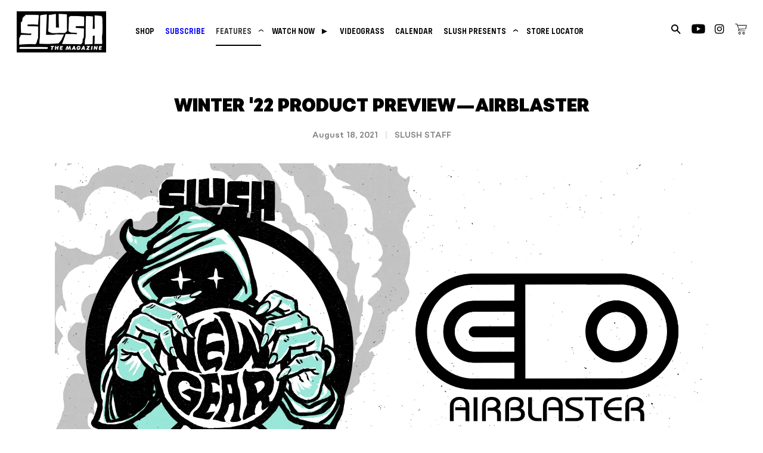

--- FILE ---
content_type: text/html; charset=utf-8
request_url: https://slushmag.com/blogs/features/winter-22-workbook-airblaster
body_size: 19524
content:
<!doctype html>
<html class="no-js" lang="en">
<head>

<!-- Google Tag Manager -->
<script>(function(w,d,s,l,i){w[l]=w[l]||[];w[l].push({'gtm.start':
new Date().getTime(),event:'gtm.js'});var f=d.getElementsByTagName(s)[0],
j=d.createElement(s),dl=l!='dataLayer'?'&l='+l:'';j.async=true;j.src=
'https://www.googletagmanager.com/gtm.js?id='+i+dl;f.parentNode.insertBefore(j,f);
})(window,document,'script','dataLayer','GTM-WBXSXKQT');</script>
<!-- End Google Tag Manager -->
  
<!-- Basic page needs ================================================== -->
<meta charset="utf-8">
<meta http-equiv="X-UA-Compatible" content="IE=edge,chrome=1">


  <link rel="shortcut icon" href="//slushmag.com/cdn/shop/files/Screen_Shot_2021-01-27_at_9.37.32_PM_32x32.png?v=1614343274" type="image/png" />


<!-- Title and description ================================================== -->
<title>
Winter &#39;22 Product Preview—Airblaster &ndash; Slush Magazine
</title>


<meta name="description" content="Welcome to the Winter &#39;22 Product Preview presented by Tactics! Enjoy the latest from Airblaster.Airblaster makes serious gear for having serious amounts of fun. With 3 unique outerwear collections clocking in at 10K, 15K, and 30K waterproofing—all backed up by the Ninja Suit base layer—Airblaster keeps you warm and dr">


<!-- Helpers ================================================== -->
<!-- /snippets/social-meta-tags.liquid -->




<meta property="og:site_name" content="Slush Magazine">
<meta property="og:url" content="https://slushthemagazine.com/blogs/features/winter-22-workbook-airblaster">
<meta property="og:title" content="Winter &#39;22 Product Preview—Airblaster">
<meta property="og:type" content="article">
<meta property="og:description" content="Welcome to the Winter &#39;22 Product Preview presented by Tactics! Enjoy the latest from Airblaster.Airblaster makes serious gear for having serious amounts of fun. With 3 unique outerwear collections clocking in at 10K, 15K, and 30K waterproofing—all backed up by the Ninja Suit base layer—Airblaster keeps you warm and dr">

<meta property="og:image" content="http://slushmag.com/cdn/shop/articles/airblaster_1200x1200.jpg?v=1631031547">
<meta property="og:image:secure_url" content="https://slushmag.com/cdn/shop/articles/airblaster_1200x1200.jpg?v=1631031547">


<meta name="twitter:card" content="summary_large_image">
<meta name="twitter:title" content="Winter &#39;22 Product Preview—Airblaster">
<meta name="twitter:description" content="Welcome to the Winter &#39;22 Product Preview presented by Tactics! Enjoy the latest from Airblaster.Airblaster makes serious gear for having serious amounts of fun. With 3 unique outerwear collections clocking in at 10K, 15K, and 30K waterproofing—all backed up by the Ninja Suit base layer—Airblaster keeps you warm and dr">

<link rel="canonical" href="https://slushthemagazine.com/blogs/features/winter-22-workbook-airblaster">
<meta name="viewport" content="width=device-width,initial-scale=1,shrink-to-fit=no">
<meta name="theme-color" content="#000000">

<!-- CSS ================================================== -->


<link rel="preconnect" href="https://fonts.googleapis.com">
<link rel="preconnect" href="https://fonts.gstatic.com" crossorigin>

<link href="https://fonts.googleapis.com/css2?family=Rubik:wght@300;400;500;700;800&display=swap" rel="stylesheet">




<link href="//slushmag.com/cdn/shop/t/2/assets/timber.scss.css?v=127331839957347757221762189250" rel="stylesheet" type="text/css" media="all" />
<link href="//slushmag.com/cdn/shop/t/2/assets/theme.scss.css?v=78529990788856889331762189250" rel="stylesheet" type="text/css" media="all" />


<link href="//slushmag.com/cdn/shop/t/2/assets/flickity.min.css?v=170878110445268142001698717672" rel="stylesheet" type="text/css" media="all" />


<link href="//slushmag.com/cdn/shop/t/2/assets/custom.scss.css?v=29718736618418387661764126221" rel="stylesheet" type="text/css" media="all" />

<!-- Sections ================================================== -->
<script>
  window.theme = window.theme || {};
  theme.strings = {
    zoomClose: "Close (Esc)",
    zoomPrev: "Previous (Left arrow key)",
    zoomNext: "Next (Right arrow key)",
    moneyFormat: "${{amount}}",
    addressError: "Error looking up that address",
    addressNoResults: "No results for that address",
    addressQueryLimit: "You have exceeded the Google API usage limit. Consider upgrading to a \u003ca href=\"https:\/\/developers.google.com\/maps\/premium\/usage-limits\"\u003ePremium Plan\u003c\/a\u003e.",
    authError: "There was a problem authenticating your Google Maps account.",
    cartEmpty: "Your cart is currently empty.",
    cartCookie: "Enable cookies to use the shopping cart",
    cartSavings: "You're saving [savings]",
    productSlideLabel: "Slide [slide_number] of [slide_max]."
  };
  theme.settings = {
    cartType: "page",
    gridType: null
  };
</script>

<script src="//slushmag.com/cdn/shop/t/2/assets/jquery-2.2.3.min.js?v=58211863146907186831610304023" type="text/javascript"></script>

<script src="//slushmag.com/cdn/shop/t/2/assets/lazysizes.min.js?v=155223123402716617051610304024" async="async"></script>

<script src="//slushmag.com/cdn/shop/t/2/assets/theme.js?v=114295768192348641321668523278" defer="defer"></script>

<script src="//slushmag.com/cdn/shop/t/2/assets/flickity.pkgd.min.js?v=179939521362296055701698717673"></script>

<script src="//slushmag.com/cdn/shop/t/2/assets/jquery.instagramFeed.js?v=120702746291522430111622754725 "></script>

<script src="//slushmag.com/cdn/shop/t/2/assets/custom.js?v=47208915109166570221737319653" defer="defer"></script>




<!-- Header hook for plugins ================================================== -->
<script>window.performance && window.performance.mark && window.performance.mark('shopify.content_for_header.start');</script><meta name="google-site-verification" content="tv199uzeVe9gwcYiowhoI8NNnTOnI24XDEJZMT7pnas">
<meta name="facebook-domain-verification" content="vslqpqcq1nmb4g3ibxwstmii3myryn">
<meta name="facebook-domain-verification" content="umvk4ipnblh4pli8ox3uah1rhfb6e6">
<meta name="facebook-domain-verification" content="eqp2r5vdxqiaam5mktbfh0f8urrrt1">
<meta name="facebook-domain-verification" content="a3dbjb1o8tsfc54zl0gs8xz8gdhzbj">
<meta name="facebook-domain-verification" content="az8az5yqi3xhqgoa5zc4i3jkgbnit8">
<meta id="shopify-digital-wallet" name="shopify-digital-wallet" content="/52617969847/digital_wallets/dialog">
<meta name="shopify-checkout-api-token" content="b83096c0ca69428e41558e1f7c303e0b">
<meta id="in-context-paypal-metadata" data-shop-id="52617969847" data-venmo-supported="false" data-environment="production" data-locale="en_US" data-paypal-v4="true" data-currency="USD">
<link rel="alternate" type="application/atom+xml" title="Feed" href="/blogs/features.atom" />
<script async="async" src="/checkouts/internal/preloads.js?locale=en-US"></script>
<link rel="preconnect" href="https://shop.app" crossorigin="anonymous">
<script async="async" src="https://shop.app/checkouts/internal/preloads.js?locale=en-US&shop_id=52617969847" crossorigin="anonymous"></script>
<script id="apple-pay-shop-capabilities" type="application/json">{"shopId":52617969847,"countryCode":"US","currencyCode":"USD","merchantCapabilities":["supports3DS"],"merchantId":"gid:\/\/shopify\/Shop\/52617969847","merchantName":"Slush Magazine","requiredBillingContactFields":["postalAddress","email"],"requiredShippingContactFields":["postalAddress","email"],"shippingType":"shipping","supportedNetworks":["visa","masterCard","amex","discover","elo","jcb"],"total":{"type":"pending","label":"Slush Magazine","amount":"1.00"},"shopifyPaymentsEnabled":true,"supportsSubscriptions":true}</script>
<script id="shopify-features" type="application/json">{"accessToken":"b83096c0ca69428e41558e1f7c303e0b","betas":["rich-media-storefront-analytics"],"domain":"slushmag.com","predictiveSearch":true,"shopId":52617969847,"locale":"en"}</script>
<script>var Shopify = Shopify || {};
Shopify.shop = "slushmag.myshopify.com";
Shopify.locale = "en";
Shopify.currency = {"active":"USD","rate":"1.0"};
Shopify.country = "US";
Shopify.theme = {"name":"SlushMagDigitalSauna2021-Live","id":118053208247,"schema_name":"Brooklyn","schema_version":"17.2.0","theme_store_id":null,"role":"main"};
Shopify.theme.handle = "null";
Shopify.theme.style = {"id":null,"handle":null};
Shopify.cdnHost = "slushmag.com/cdn";
Shopify.routes = Shopify.routes || {};
Shopify.routes.root = "/";</script>
<script type="module">!function(o){(o.Shopify=o.Shopify||{}).modules=!0}(window);</script>
<script>!function(o){function n(){var o=[];function n(){o.push(Array.prototype.slice.apply(arguments))}return n.q=o,n}var t=o.Shopify=o.Shopify||{};t.loadFeatures=n(),t.autoloadFeatures=n()}(window);</script>
<script>
  window.ShopifyPay = window.ShopifyPay || {};
  window.ShopifyPay.apiHost = "shop.app\/pay";
  window.ShopifyPay.redirectState = null;
</script>
<script id="shop-js-analytics" type="application/json">{"pageType":"article"}</script>
<script defer="defer" async type="module" src="//slushmag.com/cdn/shopifycloud/shop-js/modules/v2/client.init-shop-cart-sync_BdyHc3Nr.en.esm.js"></script>
<script defer="defer" async type="module" src="//slushmag.com/cdn/shopifycloud/shop-js/modules/v2/chunk.common_Daul8nwZ.esm.js"></script>
<script type="module">
  await import("//slushmag.com/cdn/shopifycloud/shop-js/modules/v2/client.init-shop-cart-sync_BdyHc3Nr.en.esm.js");
await import("//slushmag.com/cdn/shopifycloud/shop-js/modules/v2/chunk.common_Daul8nwZ.esm.js");

  window.Shopify.SignInWithShop?.initShopCartSync?.({"fedCMEnabled":true,"windoidEnabled":true});

</script>
<script>
  window.Shopify = window.Shopify || {};
  if (!window.Shopify.featureAssets) window.Shopify.featureAssets = {};
  window.Shopify.featureAssets['shop-js'] = {"shop-cart-sync":["modules/v2/client.shop-cart-sync_QYOiDySF.en.esm.js","modules/v2/chunk.common_Daul8nwZ.esm.js"],"init-fed-cm":["modules/v2/client.init-fed-cm_DchLp9rc.en.esm.js","modules/v2/chunk.common_Daul8nwZ.esm.js"],"shop-button":["modules/v2/client.shop-button_OV7bAJc5.en.esm.js","modules/v2/chunk.common_Daul8nwZ.esm.js"],"init-windoid":["modules/v2/client.init-windoid_DwxFKQ8e.en.esm.js","modules/v2/chunk.common_Daul8nwZ.esm.js"],"shop-cash-offers":["modules/v2/client.shop-cash-offers_DWtL6Bq3.en.esm.js","modules/v2/chunk.common_Daul8nwZ.esm.js","modules/v2/chunk.modal_CQq8HTM6.esm.js"],"shop-toast-manager":["modules/v2/client.shop-toast-manager_CX9r1SjA.en.esm.js","modules/v2/chunk.common_Daul8nwZ.esm.js"],"init-shop-email-lookup-coordinator":["modules/v2/client.init-shop-email-lookup-coordinator_UhKnw74l.en.esm.js","modules/v2/chunk.common_Daul8nwZ.esm.js"],"pay-button":["modules/v2/client.pay-button_DzxNnLDY.en.esm.js","modules/v2/chunk.common_Daul8nwZ.esm.js"],"avatar":["modules/v2/client.avatar_BTnouDA3.en.esm.js"],"init-shop-cart-sync":["modules/v2/client.init-shop-cart-sync_BdyHc3Nr.en.esm.js","modules/v2/chunk.common_Daul8nwZ.esm.js"],"shop-login-button":["modules/v2/client.shop-login-button_D8B466_1.en.esm.js","modules/v2/chunk.common_Daul8nwZ.esm.js","modules/v2/chunk.modal_CQq8HTM6.esm.js"],"init-customer-accounts-sign-up":["modules/v2/client.init-customer-accounts-sign-up_C8fpPm4i.en.esm.js","modules/v2/client.shop-login-button_D8B466_1.en.esm.js","modules/v2/chunk.common_Daul8nwZ.esm.js","modules/v2/chunk.modal_CQq8HTM6.esm.js"],"init-shop-for-new-customer-accounts":["modules/v2/client.init-shop-for-new-customer-accounts_CVTO0Ztu.en.esm.js","modules/v2/client.shop-login-button_D8B466_1.en.esm.js","modules/v2/chunk.common_Daul8nwZ.esm.js","modules/v2/chunk.modal_CQq8HTM6.esm.js"],"init-customer-accounts":["modules/v2/client.init-customer-accounts_dRgKMfrE.en.esm.js","modules/v2/client.shop-login-button_D8B466_1.en.esm.js","modules/v2/chunk.common_Daul8nwZ.esm.js","modules/v2/chunk.modal_CQq8HTM6.esm.js"],"shop-follow-button":["modules/v2/client.shop-follow-button_CkZpjEct.en.esm.js","modules/v2/chunk.common_Daul8nwZ.esm.js","modules/v2/chunk.modal_CQq8HTM6.esm.js"],"lead-capture":["modules/v2/client.lead-capture_BntHBhfp.en.esm.js","modules/v2/chunk.common_Daul8nwZ.esm.js","modules/v2/chunk.modal_CQq8HTM6.esm.js"],"checkout-modal":["modules/v2/client.checkout-modal_CfxcYbTm.en.esm.js","modules/v2/chunk.common_Daul8nwZ.esm.js","modules/v2/chunk.modal_CQq8HTM6.esm.js"],"shop-login":["modules/v2/client.shop-login_Da4GZ2H6.en.esm.js","modules/v2/chunk.common_Daul8nwZ.esm.js","modules/v2/chunk.modal_CQq8HTM6.esm.js"],"payment-terms":["modules/v2/client.payment-terms_MV4M3zvL.en.esm.js","modules/v2/chunk.common_Daul8nwZ.esm.js","modules/v2/chunk.modal_CQq8HTM6.esm.js"]};
</script>
<script>(function() {
  var isLoaded = false;
  function asyncLoad() {
    if (isLoaded) return;
    isLoaded = true;
    var urls = ["https:\/\/maps.develic.com\/packs\/front.js?shop=slushmag.myshopify.com","https:\/\/static.rechargecdn.com\/assets\/js\/widget.min.js?shop=slushmag.myshopify.com","\/\/www.powr.io\/powr.js?powr-token=slushmag.myshopify.com\u0026external-type=shopify\u0026shop=slushmag.myshopify.com","https:\/\/shy.elfsight.com\/p\/platform.js?shop=slushmag.myshopify.com","\/\/www.powr.io\/powr.js?powr-token=slushmag.myshopify.com\u0026external-type=shopify\u0026shop=slushmag.myshopify.com","https:\/\/static.klaviyo.com\/onsite\/js\/UPWUZg\/klaviyo.js?company_id=UPWUZg\u0026shop=slushmag.myshopify.com","https:\/\/cdn.nfcube.com\/instafeed-848cc10351aada46c2b3e50c134afbb9.js?shop=slushmag.myshopify.com","\/\/cdn.shopify.com\/proxy\/52ff85e5bf88e1dc5c65f77954ea91b8478e875f6c61851569a7ee8844b30313\/pdfflipbook.com\/script\/shopify\/?shop=slushmag.myshopify.com\u0026sp-cache-control=cHVibGljLCBtYXgtYWdlPTkwMA"];
    for (var i = 0; i < urls.length; i++) {
      var s = document.createElement('script');
      s.type = 'text/javascript';
      s.async = true;
      s.src = urls[i];
      var x = document.getElementsByTagName('script')[0];
      x.parentNode.insertBefore(s, x);
    }
  };
  if(window.attachEvent) {
    window.attachEvent('onload', asyncLoad);
  } else {
    window.addEventListener('load', asyncLoad, false);
  }
})();</script>
<script id="__st">var __st={"a":52617969847,"offset":-28800,"reqid":"3de6f08a-3b3b-4c90-85da-8fc3d4e161cd-1768997963","pageurl":"slushmag.com\/blogs\/features\/winter-22-workbook-airblaster","s":"articles-586002825399","u":"778f5a8fd849","p":"article","rtyp":"article","rid":586002825399};</script>
<script>window.ShopifyPaypalV4VisibilityTracking = true;</script>
<script id="captcha-bootstrap">!function(){'use strict';const t='contact',e='account',n='new_comment',o=[[t,t],['blogs',n],['comments',n],[t,'customer']],c=[[e,'customer_login'],[e,'guest_login'],[e,'recover_customer_password'],[e,'create_customer']],r=t=>t.map((([t,e])=>`form[action*='/${t}']:not([data-nocaptcha='true']) input[name='form_type'][value='${e}']`)).join(','),a=t=>()=>t?[...document.querySelectorAll(t)].map((t=>t.form)):[];function s(){const t=[...o],e=r(t);return a(e)}const i='password',u='form_key',d=['recaptcha-v3-token','g-recaptcha-response','h-captcha-response',i],f=()=>{try{return window.sessionStorage}catch{return}},m='__shopify_v',_=t=>t.elements[u];function p(t,e,n=!1){try{const o=window.sessionStorage,c=JSON.parse(o.getItem(e)),{data:r}=function(t){const{data:e,action:n}=t;return t[m]||n?{data:e,action:n}:{data:t,action:n}}(c);for(const[e,n]of Object.entries(r))t.elements[e]&&(t.elements[e].value=n);n&&o.removeItem(e)}catch(o){console.error('form repopulation failed',{error:o})}}const l='form_type',E='cptcha';function T(t){t.dataset[E]=!0}const w=window,h=w.document,L='Shopify',v='ce_forms',y='captcha';let A=!1;((t,e)=>{const n=(g='f06e6c50-85a8-45c8-87d0-21a2b65856fe',I='https://cdn.shopify.com/shopifycloud/storefront-forms-hcaptcha/ce_storefront_forms_captcha_hcaptcha.v1.5.2.iife.js',D={infoText:'Protected by hCaptcha',privacyText:'Privacy',termsText:'Terms'},(t,e,n)=>{const o=w[L][v],c=o.bindForm;if(c)return c(t,g,e,D).then(n);var r;o.q.push([[t,g,e,D],n]),r=I,A||(h.body.append(Object.assign(h.createElement('script'),{id:'captcha-provider',async:!0,src:r})),A=!0)});var g,I,D;w[L]=w[L]||{},w[L][v]=w[L][v]||{},w[L][v].q=[],w[L][y]=w[L][y]||{},w[L][y].protect=function(t,e){n(t,void 0,e),T(t)},Object.freeze(w[L][y]),function(t,e,n,w,h,L){const[v,y,A,g]=function(t,e,n){const i=e?o:[],u=t?c:[],d=[...i,...u],f=r(d),m=r(i),_=r(d.filter((([t,e])=>n.includes(e))));return[a(f),a(m),a(_),s()]}(w,h,L),I=t=>{const e=t.target;return e instanceof HTMLFormElement?e:e&&e.form},D=t=>v().includes(t);t.addEventListener('submit',(t=>{const e=I(t);if(!e)return;const n=D(e)&&!e.dataset.hcaptchaBound&&!e.dataset.recaptchaBound,o=_(e),c=g().includes(e)&&(!o||!o.value);(n||c)&&t.preventDefault(),c&&!n&&(function(t){try{if(!f())return;!function(t){const e=f();if(!e)return;const n=_(t);if(!n)return;const o=n.value;o&&e.removeItem(o)}(t);const e=Array.from(Array(32),(()=>Math.random().toString(36)[2])).join('');!function(t,e){_(t)||t.append(Object.assign(document.createElement('input'),{type:'hidden',name:u})),t.elements[u].value=e}(t,e),function(t,e){const n=f();if(!n)return;const o=[...t.querySelectorAll(`input[type='${i}']`)].map((({name:t})=>t)),c=[...d,...o],r={};for(const[a,s]of new FormData(t).entries())c.includes(a)||(r[a]=s);n.setItem(e,JSON.stringify({[m]:1,action:t.action,data:r}))}(t,e)}catch(e){console.error('failed to persist form',e)}}(e),e.submit())}));const S=(t,e)=>{t&&!t.dataset[E]&&(n(t,e.some((e=>e===t))),T(t))};for(const o of['focusin','change'])t.addEventListener(o,(t=>{const e=I(t);D(e)&&S(e,y())}));const B=e.get('form_key'),M=e.get(l),P=B&&M;t.addEventListener('DOMContentLoaded',(()=>{const t=y();if(P)for(const e of t)e.elements[l].value===M&&p(e,B);[...new Set([...A(),...v().filter((t=>'true'===t.dataset.shopifyCaptcha))])].forEach((e=>S(e,t)))}))}(h,new URLSearchParams(w.location.search),n,t,e,['guest_login'])})(!0,!0)}();</script>
<script integrity="sha256-4kQ18oKyAcykRKYeNunJcIwy7WH5gtpwJnB7kiuLZ1E=" data-source-attribution="shopify.loadfeatures" defer="defer" src="//slushmag.com/cdn/shopifycloud/storefront/assets/storefront/load_feature-a0a9edcb.js" crossorigin="anonymous"></script>
<script crossorigin="anonymous" defer="defer" src="//slushmag.com/cdn/shopifycloud/storefront/assets/shopify_pay/storefront-65b4c6d7.js?v=20250812"></script>
<script data-source-attribution="shopify.dynamic_checkout.dynamic.init">var Shopify=Shopify||{};Shopify.PaymentButton=Shopify.PaymentButton||{isStorefrontPortableWallets:!0,init:function(){window.Shopify.PaymentButton.init=function(){};var t=document.createElement("script");t.src="https://slushmag.com/cdn/shopifycloud/portable-wallets/latest/portable-wallets.en.js",t.type="module",document.head.appendChild(t)}};
</script>
<script data-source-attribution="shopify.dynamic_checkout.buyer_consent">
  function portableWalletsHideBuyerConsent(e){var t=document.getElementById("shopify-buyer-consent"),n=document.getElementById("shopify-subscription-policy-button");t&&n&&(t.classList.add("hidden"),t.setAttribute("aria-hidden","true"),n.removeEventListener("click",e))}function portableWalletsShowBuyerConsent(e){var t=document.getElementById("shopify-buyer-consent"),n=document.getElementById("shopify-subscription-policy-button");t&&n&&(t.classList.remove("hidden"),t.removeAttribute("aria-hidden"),n.addEventListener("click",e))}window.Shopify?.PaymentButton&&(window.Shopify.PaymentButton.hideBuyerConsent=portableWalletsHideBuyerConsent,window.Shopify.PaymentButton.showBuyerConsent=portableWalletsShowBuyerConsent);
</script>
<script data-source-attribution="shopify.dynamic_checkout.cart.bootstrap">document.addEventListener("DOMContentLoaded",(function(){function t(){return document.querySelector("shopify-accelerated-checkout-cart, shopify-accelerated-checkout")}if(t())Shopify.PaymentButton.init();else{new MutationObserver((function(e,n){t()&&(Shopify.PaymentButton.init(),n.disconnect())})).observe(document.body,{childList:!0,subtree:!0})}}));
</script>
<link id="shopify-accelerated-checkout-styles" rel="stylesheet" media="screen" href="https://slushmag.com/cdn/shopifycloud/portable-wallets/latest/accelerated-checkout-backwards-compat.css" crossorigin="anonymous">
<style id="shopify-accelerated-checkout-cart">
        #shopify-buyer-consent {
  margin-top: 1em;
  display: inline-block;
  width: 100%;
}

#shopify-buyer-consent.hidden {
  display: none;
}

#shopify-subscription-policy-button {
  background: none;
  border: none;
  padding: 0;
  text-decoration: underline;
  font-size: inherit;
  cursor: pointer;
}

#shopify-subscription-policy-button::before {
  box-shadow: none;
}

      </style>

<script>window.performance && window.performance.mark && window.performance.mark('shopify.content_for_header.end');</script>

<script src="//slushmag.com/cdn/shop/t/2/assets/modernizr.min.js?v=21391054748206432451610304024" type="text/javascript"></script>






<!-- Global site tag (gtag.js) - Google Analytics -->
<script async src="https://www.googletagmanager.com/gtag/js?id=G-4RNH8GLZST"></script>
<script>
  window.dataLayer = window.dataLayer || [];
  function gtag(){dataLayer.push(arguments);}
  gtag('js', new Date());

  gtag('config', 'G-4RNH8GLZST');
</script>

<!-- Global site tag (gtag.js) - Google Analytics -->
<script async src="https://www.googletagmanager.com/gtag/js?id=UA-1381696-1"></script>
<script>
  window.dataLayer = window.dataLayer || [];
  function gtag(){dataLayer.push(arguments);}
  gtag('js', new Date());

  gtag('config', 'UA-1381696-1');
</script>


<link href="https://monorail-edge.shopifysvc.com" rel="dns-prefetch">
<script>(function(){if ("sendBeacon" in navigator && "performance" in window) {try {var session_token_from_headers = performance.getEntriesByType('navigation')[0].serverTiming.find(x => x.name == '_s').description;} catch {var session_token_from_headers = undefined;}var session_cookie_matches = document.cookie.match(/_shopify_s=([^;]*)/);var session_token_from_cookie = session_cookie_matches && session_cookie_matches.length === 2 ? session_cookie_matches[1] : "";var session_token = session_token_from_headers || session_token_from_cookie || "";function handle_abandonment_event(e) {var entries = performance.getEntries().filter(function(entry) {return /monorail-edge.shopifysvc.com/.test(entry.name);});if (!window.abandonment_tracked && entries.length === 0) {window.abandonment_tracked = true;var currentMs = Date.now();var navigation_start = performance.timing.navigationStart;var payload = {shop_id: 52617969847,url: window.location.href,navigation_start,duration: currentMs - navigation_start,session_token,page_type: "article"};window.navigator.sendBeacon("https://monorail-edge.shopifysvc.com/v1/produce", JSON.stringify({schema_id: "online_store_buyer_site_abandonment/1.1",payload: payload,metadata: {event_created_at_ms: currentMs,event_sent_at_ms: currentMs}}));}}window.addEventListener('pagehide', handle_abandonment_event);}}());</script>
<script id="web-pixels-manager-setup">(function e(e,d,r,n,o){if(void 0===o&&(o={}),!Boolean(null===(a=null===(i=window.Shopify)||void 0===i?void 0:i.analytics)||void 0===a?void 0:a.replayQueue)){var i,a;window.Shopify=window.Shopify||{};var t=window.Shopify;t.analytics=t.analytics||{};var s=t.analytics;s.replayQueue=[],s.publish=function(e,d,r){return s.replayQueue.push([e,d,r]),!0};try{self.performance.mark("wpm:start")}catch(e){}var l=function(){var e={modern:/Edge?\/(1{2}[4-9]|1[2-9]\d|[2-9]\d{2}|\d{4,})\.\d+(\.\d+|)|Firefox\/(1{2}[4-9]|1[2-9]\d|[2-9]\d{2}|\d{4,})\.\d+(\.\d+|)|Chrom(ium|e)\/(9{2}|\d{3,})\.\d+(\.\d+|)|(Maci|X1{2}).+ Version\/(15\.\d+|(1[6-9]|[2-9]\d|\d{3,})\.\d+)([,.]\d+|)( \(\w+\)|)( Mobile\/\w+|) Safari\/|Chrome.+OPR\/(9{2}|\d{3,})\.\d+\.\d+|(CPU[ +]OS|iPhone[ +]OS|CPU[ +]iPhone|CPU IPhone OS|CPU iPad OS)[ +]+(15[._]\d+|(1[6-9]|[2-9]\d|\d{3,})[._]\d+)([._]\d+|)|Android:?[ /-](13[3-9]|1[4-9]\d|[2-9]\d{2}|\d{4,})(\.\d+|)(\.\d+|)|Android.+Firefox\/(13[5-9]|1[4-9]\d|[2-9]\d{2}|\d{4,})\.\d+(\.\d+|)|Android.+Chrom(ium|e)\/(13[3-9]|1[4-9]\d|[2-9]\d{2}|\d{4,})\.\d+(\.\d+|)|SamsungBrowser\/([2-9]\d|\d{3,})\.\d+/,legacy:/Edge?\/(1[6-9]|[2-9]\d|\d{3,})\.\d+(\.\d+|)|Firefox\/(5[4-9]|[6-9]\d|\d{3,})\.\d+(\.\d+|)|Chrom(ium|e)\/(5[1-9]|[6-9]\d|\d{3,})\.\d+(\.\d+|)([\d.]+$|.*Safari\/(?![\d.]+ Edge\/[\d.]+$))|(Maci|X1{2}).+ Version\/(10\.\d+|(1[1-9]|[2-9]\d|\d{3,})\.\d+)([,.]\d+|)( \(\w+\)|)( Mobile\/\w+|) Safari\/|Chrome.+OPR\/(3[89]|[4-9]\d|\d{3,})\.\d+\.\d+|(CPU[ +]OS|iPhone[ +]OS|CPU[ +]iPhone|CPU IPhone OS|CPU iPad OS)[ +]+(10[._]\d+|(1[1-9]|[2-9]\d|\d{3,})[._]\d+)([._]\d+|)|Android:?[ /-](13[3-9]|1[4-9]\d|[2-9]\d{2}|\d{4,})(\.\d+|)(\.\d+|)|Mobile Safari.+OPR\/([89]\d|\d{3,})\.\d+\.\d+|Android.+Firefox\/(13[5-9]|1[4-9]\d|[2-9]\d{2}|\d{4,})\.\d+(\.\d+|)|Android.+Chrom(ium|e)\/(13[3-9]|1[4-9]\d|[2-9]\d{2}|\d{4,})\.\d+(\.\d+|)|Android.+(UC? ?Browser|UCWEB|U3)[ /]?(15\.([5-9]|\d{2,})|(1[6-9]|[2-9]\d|\d{3,})\.\d+)\.\d+|SamsungBrowser\/(5\.\d+|([6-9]|\d{2,})\.\d+)|Android.+MQ{2}Browser\/(14(\.(9|\d{2,})|)|(1[5-9]|[2-9]\d|\d{3,})(\.\d+|))(\.\d+|)|K[Aa][Ii]OS\/(3\.\d+|([4-9]|\d{2,})\.\d+)(\.\d+|)/},d=e.modern,r=e.legacy,n=navigator.userAgent;return n.match(d)?"modern":n.match(r)?"legacy":"unknown"}(),u="modern"===l?"modern":"legacy",c=(null!=n?n:{modern:"",legacy:""})[u],f=function(e){return[e.baseUrl,"/wpm","/b",e.hashVersion,"modern"===e.buildTarget?"m":"l",".js"].join("")}({baseUrl:d,hashVersion:r,buildTarget:u}),m=function(e){var d=e.version,r=e.bundleTarget,n=e.surface,o=e.pageUrl,i=e.monorailEndpoint;return{emit:function(e){var a=e.status,t=e.errorMsg,s=(new Date).getTime(),l=JSON.stringify({metadata:{event_sent_at_ms:s},events:[{schema_id:"web_pixels_manager_load/3.1",payload:{version:d,bundle_target:r,page_url:o,status:a,surface:n,error_msg:t},metadata:{event_created_at_ms:s}}]});if(!i)return console&&console.warn&&console.warn("[Web Pixels Manager] No Monorail endpoint provided, skipping logging."),!1;try{return self.navigator.sendBeacon.bind(self.navigator)(i,l)}catch(e){}var u=new XMLHttpRequest;try{return u.open("POST",i,!0),u.setRequestHeader("Content-Type","text/plain"),u.send(l),!0}catch(e){return console&&console.warn&&console.warn("[Web Pixels Manager] Got an unhandled error while logging to Monorail."),!1}}}}({version:r,bundleTarget:l,surface:e.surface,pageUrl:self.location.href,monorailEndpoint:e.monorailEndpoint});try{o.browserTarget=l,function(e){var d=e.src,r=e.async,n=void 0===r||r,o=e.onload,i=e.onerror,a=e.sri,t=e.scriptDataAttributes,s=void 0===t?{}:t,l=document.createElement("script"),u=document.querySelector("head"),c=document.querySelector("body");if(l.async=n,l.src=d,a&&(l.integrity=a,l.crossOrigin="anonymous"),s)for(var f in s)if(Object.prototype.hasOwnProperty.call(s,f))try{l.dataset[f]=s[f]}catch(e){}if(o&&l.addEventListener("load",o),i&&l.addEventListener("error",i),u)u.appendChild(l);else{if(!c)throw new Error("Did not find a head or body element to append the script");c.appendChild(l)}}({src:f,async:!0,onload:function(){if(!function(){var e,d;return Boolean(null===(d=null===(e=window.Shopify)||void 0===e?void 0:e.analytics)||void 0===d?void 0:d.initialized)}()){var d=window.webPixelsManager.init(e)||void 0;if(d){var r=window.Shopify.analytics;r.replayQueue.forEach((function(e){var r=e[0],n=e[1],o=e[2];d.publishCustomEvent(r,n,o)})),r.replayQueue=[],r.publish=d.publishCustomEvent,r.visitor=d.visitor,r.initialized=!0}}},onerror:function(){return m.emit({status:"failed",errorMsg:"".concat(f," has failed to load")})},sri:function(e){var d=/^sha384-[A-Za-z0-9+/=]+$/;return"string"==typeof e&&d.test(e)}(c)?c:"",scriptDataAttributes:o}),m.emit({status:"loading"})}catch(e){m.emit({status:"failed",errorMsg:(null==e?void 0:e.message)||"Unknown error"})}}})({shopId: 52617969847,storefrontBaseUrl: "https://slushthemagazine.com",extensionsBaseUrl: "https://extensions.shopifycdn.com/cdn/shopifycloud/web-pixels-manager",monorailEndpoint: "https://monorail-edge.shopifysvc.com/unstable/produce_batch",surface: "storefront-renderer",enabledBetaFlags: ["2dca8a86"],webPixelsConfigList: [{"id":"2092171485","configuration":"{\"accountID\":\"UPWUZg\",\"webPixelConfig\":\"eyJlbmFibGVBZGRlZFRvQ2FydEV2ZW50cyI6IHRydWV9\"}","eventPayloadVersion":"v1","runtimeContext":"STRICT","scriptVersion":"524f6c1ee37bacdca7657a665bdca589","type":"APP","apiClientId":123074,"privacyPurposes":["ANALYTICS","MARKETING"],"dataSharingAdjustments":{"protectedCustomerApprovalScopes":["read_customer_address","read_customer_email","read_customer_name","read_customer_personal_data","read_customer_phone"]}},{"id":"497680605","configuration":"{\"config\":\"{\\\"pixel_id\\\":\\\"G-4RNH8GLZST\\\",\\\"target_country\\\":\\\"US\\\",\\\"gtag_events\\\":[{\\\"type\\\":\\\"begin_checkout\\\",\\\"action_label\\\":\\\"G-4RNH8GLZST\\\"},{\\\"type\\\":\\\"search\\\",\\\"action_label\\\":\\\"G-4RNH8GLZST\\\"},{\\\"type\\\":\\\"view_item\\\",\\\"action_label\\\":[\\\"G-4RNH8GLZST\\\",\\\"MC-VG9DLEWPYX\\\"]},{\\\"type\\\":\\\"purchase\\\",\\\"action_label\\\":[\\\"G-4RNH8GLZST\\\",\\\"MC-VG9DLEWPYX\\\"]},{\\\"type\\\":\\\"page_view\\\",\\\"action_label\\\":[\\\"G-4RNH8GLZST\\\",\\\"MC-VG9DLEWPYX\\\"]},{\\\"type\\\":\\\"add_payment_info\\\",\\\"action_label\\\":\\\"G-4RNH8GLZST\\\"},{\\\"type\\\":\\\"add_to_cart\\\",\\\"action_label\\\":\\\"G-4RNH8GLZST\\\"}],\\\"enable_monitoring_mode\\\":false}\"}","eventPayloadVersion":"v1","runtimeContext":"OPEN","scriptVersion":"b2a88bafab3e21179ed38636efcd8a93","type":"APP","apiClientId":1780363,"privacyPurposes":[],"dataSharingAdjustments":{"protectedCustomerApprovalScopes":["read_customer_address","read_customer_email","read_customer_name","read_customer_personal_data","read_customer_phone"]}},{"id":"154501341","configuration":"{\"pixel_id\":\"2956469241295760\",\"pixel_type\":\"facebook_pixel\",\"metaapp_system_user_token\":\"-\"}","eventPayloadVersion":"v1","runtimeContext":"OPEN","scriptVersion":"ca16bc87fe92b6042fbaa3acc2fbdaa6","type":"APP","apiClientId":2329312,"privacyPurposes":["ANALYTICS","MARKETING","SALE_OF_DATA"],"dataSharingAdjustments":{"protectedCustomerApprovalScopes":["read_customer_address","read_customer_email","read_customer_name","read_customer_personal_data","read_customer_phone"]}},{"id":"shopify-app-pixel","configuration":"{}","eventPayloadVersion":"v1","runtimeContext":"STRICT","scriptVersion":"0450","apiClientId":"shopify-pixel","type":"APP","privacyPurposes":["ANALYTICS","MARKETING"]},{"id":"shopify-custom-pixel","eventPayloadVersion":"v1","runtimeContext":"LAX","scriptVersion":"0450","apiClientId":"shopify-pixel","type":"CUSTOM","privacyPurposes":["ANALYTICS","MARKETING"]}],isMerchantRequest: false,initData: {"shop":{"name":"Slush Magazine","paymentSettings":{"currencyCode":"USD"},"myshopifyDomain":"slushmag.myshopify.com","countryCode":"US","storefrontUrl":"https:\/\/slushthemagazine.com"},"customer":null,"cart":null,"checkout":null,"productVariants":[],"purchasingCompany":null},},"https://slushmag.com/cdn","fcfee988w5aeb613cpc8e4bc33m6693e112",{"modern":"","legacy":""},{"shopId":"52617969847","storefrontBaseUrl":"https:\/\/slushthemagazine.com","extensionBaseUrl":"https:\/\/extensions.shopifycdn.com\/cdn\/shopifycloud\/web-pixels-manager","surface":"storefront-renderer","enabledBetaFlags":"[\"2dca8a86\"]","isMerchantRequest":"false","hashVersion":"fcfee988w5aeb613cpc8e4bc33m6693e112","publish":"custom","events":"[[\"page_viewed\",{}]]"});</script><script>
  window.ShopifyAnalytics = window.ShopifyAnalytics || {};
  window.ShopifyAnalytics.meta = window.ShopifyAnalytics.meta || {};
  window.ShopifyAnalytics.meta.currency = 'USD';
  var meta = {"page":{"pageType":"article","resourceType":"article","resourceId":586002825399,"requestId":"3de6f08a-3b3b-4c90-85da-8fc3d4e161cd-1768997963"}};
  for (var attr in meta) {
    window.ShopifyAnalytics.meta[attr] = meta[attr];
  }
</script>
<script class="analytics">
  (function () {
    var customDocumentWrite = function(content) {
      var jquery = null;

      if (window.jQuery) {
        jquery = window.jQuery;
      } else if (window.Checkout && window.Checkout.$) {
        jquery = window.Checkout.$;
      }

      if (jquery) {
        jquery('body').append(content);
      }
    };

    var hasLoggedConversion = function(token) {
      if (token) {
        return document.cookie.indexOf('loggedConversion=' + token) !== -1;
      }
      return false;
    }

    var setCookieIfConversion = function(token) {
      if (token) {
        var twoMonthsFromNow = new Date(Date.now());
        twoMonthsFromNow.setMonth(twoMonthsFromNow.getMonth() + 2);

        document.cookie = 'loggedConversion=' + token + '; expires=' + twoMonthsFromNow;
      }
    }

    var trekkie = window.ShopifyAnalytics.lib = window.trekkie = window.trekkie || [];
    if (trekkie.integrations) {
      return;
    }
    trekkie.methods = [
      'identify',
      'page',
      'ready',
      'track',
      'trackForm',
      'trackLink'
    ];
    trekkie.factory = function(method) {
      return function() {
        var args = Array.prototype.slice.call(arguments);
        args.unshift(method);
        trekkie.push(args);
        return trekkie;
      };
    };
    for (var i = 0; i < trekkie.methods.length; i++) {
      var key = trekkie.methods[i];
      trekkie[key] = trekkie.factory(key);
    }
    trekkie.load = function(config) {
      trekkie.config = config || {};
      trekkie.config.initialDocumentCookie = document.cookie;
      var first = document.getElementsByTagName('script')[0];
      var script = document.createElement('script');
      script.type = 'text/javascript';
      script.onerror = function(e) {
        var scriptFallback = document.createElement('script');
        scriptFallback.type = 'text/javascript';
        scriptFallback.onerror = function(error) {
                var Monorail = {
      produce: function produce(monorailDomain, schemaId, payload) {
        var currentMs = new Date().getTime();
        var event = {
          schema_id: schemaId,
          payload: payload,
          metadata: {
            event_created_at_ms: currentMs,
            event_sent_at_ms: currentMs
          }
        };
        return Monorail.sendRequest("https://" + monorailDomain + "/v1/produce", JSON.stringify(event));
      },
      sendRequest: function sendRequest(endpointUrl, payload) {
        // Try the sendBeacon API
        if (window && window.navigator && typeof window.navigator.sendBeacon === 'function' && typeof window.Blob === 'function' && !Monorail.isIos12()) {
          var blobData = new window.Blob([payload], {
            type: 'text/plain'
          });

          if (window.navigator.sendBeacon(endpointUrl, blobData)) {
            return true;
          } // sendBeacon was not successful

        } // XHR beacon

        var xhr = new XMLHttpRequest();

        try {
          xhr.open('POST', endpointUrl);
          xhr.setRequestHeader('Content-Type', 'text/plain');
          xhr.send(payload);
        } catch (e) {
          console.log(e);
        }

        return false;
      },
      isIos12: function isIos12() {
        return window.navigator.userAgent.lastIndexOf('iPhone; CPU iPhone OS 12_') !== -1 || window.navigator.userAgent.lastIndexOf('iPad; CPU OS 12_') !== -1;
      }
    };
    Monorail.produce('monorail-edge.shopifysvc.com',
      'trekkie_storefront_load_errors/1.1',
      {shop_id: 52617969847,
      theme_id: 118053208247,
      app_name: "storefront",
      context_url: window.location.href,
      source_url: "//slushmag.com/cdn/s/trekkie.storefront.cd680fe47e6c39ca5d5df5f0a32d569bc48c0f27.min.js"});

        };
        scriptFallback.async = true;
        scriptFallback.src = '//slushmag.com/cdn/s/trekkie.storefront.cd680fe47e6c39ca5d5df5f0a32d569bc48c0f27.min.js';
        first.parentNode.insertBefore(scriptFallback, first);
      };
      script.async = true;
      script.src = '//slushmag.com/cdn/s/trekkie.storefront.cd680fe47e6c39ca5d5df5f0a32d569bc48c0f27.min.js';
      first.parentNode.insertBefore(script, first);
    };
    trekkie.load(
      {"Trekkie":{"appName":"storefront","development":false,"defaultAttributes":{"shopId":52617969847,"isMerchantRequest":null,"themeId":118053208247,"themeCityHash":"1172219879622806856","contentLanguage":"en","currency":"USD","eventMetadataId":"6520c01f-4090-4083-9bad-ddf8b3ebd4d9"},"isServerSideCookieWritingEnabled":true,"monorailRegion":"shop_domain","enabledBetaFlags":["65f19447"]},"Session Attribution":{},"S2S":{"facebookCapiEnabled":true,"source":"trekkie-storefront-renderer","apiClientId":580111}}
    );

    var loaded = false;
    trekkie.ready(function() {
      if (loaded) return;
      loaded = true;

      window.ShopifyAnalytics.lib = window.trekkie;

      var originalDocumentWrite = document.write;
      document.write = customDocumentWrite;
      try { window.ShopifyAnalytics.merchantGoogleAnalytics.call(this); } catch(error) {};
      document.write = originalDocumentWrite;

      window.ShopifyAnalytics.lib.page(null,{"pageType":"article","resourceType":"article","resourceId":586002825399,"requestId":"3de6f08a-3b3b-4c90-85da-8fc3d4e161cd-1768997963","shopifyEmitted":true});

      var match = window.location.pathname.match(/checkouts\/(.+)\/(thank_you|post_purchase)/)
      var token = match? match[1]: undefined;
      if (!hasLoggedConversion(token)) {
        setCookieIfConversion(token);
        
      }
    });


        var eventsListenerScript = document.createElement('script');
        eventsListenerScript.async = true;
        eventsListenerScript.src = "//slushmag.com/cdn/shopifycloud/storefront/assets/shop_events_listener-3da45d37.js";
        document.getElementsByTagName('head')[0].appendChild(eventsListenerScript);

})();</script>
<script
  defer
  src="https://slushmag.com/cdn/shopifycloud/perf-kit/shopify-perf-kit-3.0.4.min.js"
  data-application="storefront-renderer"
  data-shop-id="52617969847"
  data-render-region="gcp-us-central1"
  data-page-type="article"
  data-theme-instance-id="118053208247"
  data-theme-name="Brooklyn"
  data-theme-version="17.2.0"
  data-monorail-region="shop_domain"
  data-resource-timing-sampling-rate="10"
  data-shs="true"
  data-shs-beacon="true"
  data-shs-export-with-fetch="true"
  data-shs-logs-sample-rate="1"
  data-shs-beacon-endpoint="https://slushmag.com/api/collect"
></script>
</head>




<body id="winter-39-22-product-preview-airblaster" class="template-article">

<!-- Google Tag Manager (noscript) -->
<noscript><iframe src="https://www.googletagmanager.com/ns.html?id=GTM-WBXSXKQT"
height="0" width="0" style="display:none;visibility:hidden"></iframe></noscript>
<!-- End Google Tag Manager (noscript) -->

<!-- 
  <div class="site-overlay">
</div> 
  -->


<div class="slush-wrap  "
>
<a href="" target="_blank"  class="takeover-left"
style="
background-image: url('//slushmag.com/cdn/shopifycloud/storefront/assets/no-image-2048-a2addb12_800x.gif');
background-repeat: repeat-y;
 background-position: top center; 
  background-size: cover;
"
>
</a>
<a href="" target="_blank" class="takeover-right"
style="
background-image: url('//slushmag.com/cdn/shopifycloud/storefront/assets/no-image-2048-a2addb12_800x.gif');
background-repeat: repeat-y;
 background-position: top center; 
  background-size: cover;
"
>
</a>



<div id="shopify-section-header" class="shopify-section"><style data-shopify>.header-wrapper .site-nav__link,
  .header-wrapper .site-header__logo a,
  .header-wrapper .site-nav__dropdown-link,
  .header-wrapper .site-nav--has-dropdown > a.nav-focus,
  .header-wrapper .site-nav--has-dropdown.nav-hover > a,
  .header-wrapper .site-nav--has-dropdown:hover > a {
    color: #000000;
  }

  .header-wrapper .site-header__logo a:hover,
  .header-wrapper .site-header__logo a:focus,
  .header-wrapper .site-nav__link:hover,
  .header-wrapper .site-nav__link:focus,
  .header-wrapper .site-nav--has-dropdown a:hover,
  .header-wrapper .site-nav--has-dropdown > a.nav-focus:hover,
  .header-wrapper .site-nav--has-dropdown > a.nav-focus:focus,
  .header-wrapper .site-nav--has-dropdown .site-nav__link:hover,
  .header-wrapper .site-nav--has-dropdown .site-nav__link:focus,
  .header-wrapper .site-nav--has-dropdown.nav-hover > a:hover,
  .header-wrapper .site-nav__dropdown a:focus {
    color: rgba(0, 0, 0, 0.75);
  }

  .header-wrapper .burger-icon,
  .header-wrapper .site-nav--has-dropdown:hover > a:before,
  .header-wrapper .site-nav--has-dropdown > a.nav-focus:before,
  .header-wrapper .site-nav--has-dropdown.nav-hover > a:before {
    background: #000000;
  }

  .header-wrapper .site-nav__link:hover .burger-icon {
    background: rgba(0, 0, 0, 0.75);
  }

  .site-header__logo img {
    max-width: 180px;
  }

  @media screen and (max-width: 768px) {
    .site-header__logo img {
      max-width: 100%;
    }
  }</style><div  data-section-id="header" data-section-type="header-section" data-template="article">
  <div id="NavDrawer" class="drawer drawer--left">
      <div class="drawer__inner drawer-left__inner">

    

    <img src="https://cdn.shopify.com/s/files/1/0526/1796/9847/files/logo2-02.svg?v=1611635449" style="display:block; width: 120px;">
    <ul class="mobile-nav">
      
        

          <li class="mobile-nav__item">
            <a
              href="/collections/shop"
              class="mobile-nav__link mcs-mobile-nav-Shop"
              >
                Shop
            </a>
          </li>

        
      
        

          <li class="mobile-nav__item">
            <a
              href="https://slushthemagazine.com/collections/shop/products/slush-subscription-package-with-exclusive-autumn-x-slush-beanie"
              class="mobile-nav__link mcs-mobile-nav-SUBSCRIBE"
              >
                SUBSCRIBE
            </a>
          </li>

        
      
        
          <li class="mobile-nav__item">
            <div class="mobile-nav__has-sublist">
              <a
                href="/blogs/features"
                class="mobile-nav__link mcs-mobile-nav-Features"
                id="Label-3"
                aria-current="page">Features</a>
              <div class="mobile-nav__toggle">
                <button type="button" class="mobile-nav__toggle-btn icon-fallback-text" aria-controls="Linklist-3" aria-expanded="false">
                  <span class="icon-fallback-text mobile-nav__toggle-open">
                    <span class="icon icon-plus" aria-hidden="true"></span>
                    <span class="fallback-text">Expand submenu Features</span>
                  </span>
                  <span class="icon-fallback-text mobile-nav__toggle-close">
                    <span class="icon icon-minus" aria-hidden="true"></span>
                    <span class="fallback-text">Collapse submenu Features</span>
                  </span>
                </button>
              </div>
            </div>
            <ul class="mobile-nav__sublist" id="Linklist-3" aria-labelledby="Label-3" role="navigation">
              
              
                
                <li class="mobile-nav__item">
                  <a
                    href="/blogs/features/tagged/from-the-mag"
                    class="mobile-nav__link mcs-mobile-nav-Features"
                    >
                      From the Mag
                  </a>
                </li>
                
              
                
                <li class="mobile-nav__item">
                  <a
                    href="/blogs/features/tagged/online-editorial"
                    class="mobile-nav__link mcs-mobile-nav-Features"
                    >
                      Online Editorial
                  </a>
                </li>
                
              
                
                <li class="mobile-nav__item">
                  <a
                    href="/blogs/features/tagged/featured-videos"
                    class="mobile-nav__link mcs-mobile-nav-Features"
                    >
                      Featured Videos
                  </a>
                </li>
                
              
                
                <li class="mobile-nav__item">
                  <a
                    href="/pages/press"
                    class="mobile-nav__link mcs-mobile-nav-Features"
                    >
                      Press
                  </a>
                </li>
                
              
            </ul>
          </li>

          
      
        
          <li class="mobile-nav__item">
            <div class="mobile-nav__has-sublist">
              <a
                href="/pages/watch-now"
                class="mobile-nav__link mcs-mobile-nav-Watch Now"
                id="Label-4"
                >Watch Now</a>
              <div class="mobile-nav__toggle">
                <button type="button" class="mobile-nav__toggle-btn icon-fallback-text" aria-controls="Linklist-4" aria-expanded="false">
                  <span class="icon-fallback-text mobile-nav__toggle-open">
                    <span class="icon icon-plus" aria-hidden="true"></span>
                    <span class="fallback-text">Expand submenu Watch Now</span>
                  </span>
                  <span class="icon-fallback-text mobile-nav__toggle-close">
                    <span class="icon icon-minus" aria-hidden="true"></span>
                    <span class="fallback-text">Collapse submenu Watch Now</span>
                  </span>
                </button>
              </div>
            </div>
            <ul class="mobile-nav__sublist" id="Linklist-4" aria-labelledby="Label-4" role="navigation">
              
              
                
                <li class="mobile-nav__item">
                  <a
                    href="/pages/watch-now"
                    class="mobile-nav__link mcs-mobile-nav-Watch Now"
                    >
                      All Videos
                  </a>
                </li>
                
              
                
                <li class="mobile-nav__item">
                  <a
                    href="https://www.youtube.com/channel/UCi7jVGEbSEVa7DSnEyXx1ww"
                    class="mobile-nav__link mcs-mobile-nav-Watch Now"
                    >
                      Slush YouTube
                  </a>
                </li>
                
              
            </ul>
          </li>

          
      
        

          <li class="mobile-nav__item">
            <a
              href="/blogs/features/tagged/videograss"
              class="mobile-nav__link mcs-mobile-nav-Videograss"
              >
                Videograss
            </a>
          </li>

        
      
        

          <li class="mobile-nav__item">
            <a
              href="/pages/events-calendar"
              class="mobile-nav__link mcs-mobile-nav-Calendar"
              >
                Calendar
            </a>
          </li>

        
      
        
          <li class="mobile-nav__item">
            <div class="mobile-nav__has-sublist">
              <a
                href="/blogs/features/tagged/slush-presents"
                class="mobile-nav__link mcs-mobile-nav-Slush Presents"
                id="Label-7"
                >Slush Presents</a>
              <div class="mobile-nav__toggle">
                <button type="button" class="mobile-nav__toggle-btn icon-fallback-text" aria-controls="Linklist-7" aria-expanded="false">
                  <span class="icon-fallback-text mobile-nav__toggle-open">
                    <span class="icon icon-plus" aria-hidden="true"></span>
                    <span class="fallback-text">Expand submenu Slush Presents</span>
                  </span>
                  <span class="icon-fallback-text mobile-nav__toggle-close">
                    <span class="icon icon-minus" aria-hidden="true"></span>
                    <span class="fallback-text">Collapse submenu Slush Presents</span>
                  </span>
                </button>
              </div>
            </div>
            <ul class="mobile-nav__sublist" id="Linklist-7" aria-labelledby="Label-7" role="navigation">
              
              
                
                <li class="mobile-nav__item">
                  <a
                    href="/blogs/features/tagged/slushies"
                    class="mobile-nav__link mcs-mobile-nav-Slush Presents"
                    >
                      Awards ROTY
                  </a>
                </li>
                
              
                
                <li class="mobile-nav__item">
                  <a
                    href="/blogs/features/tagged/world-quarters"
                    class="mobile-nav__link mcs-mobile-nav-Slush Presents"
                    >
                      World Quarters
                  </a>
                </li>
                
              
                
                <li class="mobile-nav__item">
                  <a
                    href="/blogs/features/tagged/game-of-snow"
                    class="mobile-nav__link mcs-mobile-nav-Slush Presents"
                    >
                      Game of Snow
                  </a>
                </li>
                
              
                
                <li class="mobile-nav__item">
                  <a
                    href="/blogs/features/tagged/fundamentals"
                    class="mobile-nav__link mcs-mobile-nav-Slush Presents"
                    >
                      Fundamentals
                  </a>
                </li>
                
              
                
                <li class="mobile-nav__item">
                  <a
                    href="/blogs/features/tagged/originals"
                    class="mobile-nav__link mcs-mobile-nav-Slush Presents"
                    >
                      Originals
                  </a>
                </li>
                
              
                
                <li class="mobile-nav__item">
                  <a
                    href="/blogs/features/tagged/videograss"
                    class="mobile-nav__link mcs-mobile-nav-Slush Presents"
                    >
                      Videograss
                  </a>
                </li>
                
              
                
                <li class="mobile-nav__item">
                  <a
                    href="/pages/faq"
                    class="mobile-nav__link mcs-mobile-nav-Slush Presents"
                    >
                      FAQ
                  </a>
                </li>
                
              
            </ul>
          </li>

          
      
        

          <li class="mobile-nav__item">
            <a
              href="/pages/shop-locator"
              class="mobile-nav__link mcs-mobile-nav-Store Locator"
              >
                Store Locator
            </a>
          </li>

        
      
      
      <li class="mobile-nav__spacer"></li>

      

      

      
        <li class="mobile-nav__item mobile-nav__item--secondary"><a href="/search">Search</a></li>
      
    </ul>
    <!-- //mobile-nav -->
  </div>


  </div>
  <div class="header-container drawer__header-container">
    <div class="header-wrapper" data-header-wrapper>
      

      <header class="site-header" role="banner" data-transparent-header="true">


        <div class="slush-desktop-header hidden-xs cf">

          <div class="pub-nav cf">
            
              <li class="site-nav__item   ">
                <a
                  href="/collections/shop"
                  class="site-nav__link main-nav-shop"
                  data-meganav-type="child"
                  >
                    Shop
                    
                    
                </a>
                 
              </li>

            
              <li class="site-nav__item   ">
                <a
                  href="https://slushthemagazine.com/collections/shop/products/slush-subscription-package-with-exclusive-autumn-x-slush-beanie"
                  class="site-nav__link main-nav-subscribe"
                  data-meganav-type="child"
                  >
                    SUBSCRIBE
                    
                    
                </a>
                 
              </li>

            
              <li class="site-nav__item  site-nav--active   has-drop-nav  ">
                <a
                  href="/blogs/features"
                  class="site-nav__link main-nav-features"
                  data-meganav-type="child"
                  aria-current="page">
                    Features
                    
                    <span>›</span>
                </a>
                
                  <ul class="child-nav">
                      
                    <li>
                      <a class="child-nav-link" href= "/blogs/features/tagged/from-the-mag">From the Mag</a>
                    </li>
                      
                    <li>
                      <a class="child-nav-link" href= "/blogs/features/tagged/online-editorial">Online Editorial</a>
                    </li>
                      
                    <li>
                      <a class="child-nav-link" href= "/blogs/features/tagged/featured-videos">Featured Videos</a>
                    </li>
                      
                    <li>
                      <a class="child-nav-link" href= "/pages/press">Press</a>
                    </li>
                    
                  </ul> 
                 
              </li>

            
              <li class="site-nav__item   has-drop-nav  ">
                <a
                  href="/pages/watch-now"
                  class="site-nav__link main-nav-watch-now"
                  data-meganav-type="child"
                  >
                    Watch Now
                     &nbsp; ► 
                    
                </a>
                
                  <ul class="child-nav">
                      
                    <li>
                      <a class="child-nav-link" href= "/pages/watch-now">All Videos</a>
                    </li>
                      
                    <li>
                      <a class="child-nav-link" href= "https://www.youtube.com/channel/UCi7jVGEbSEVa7DSnEyXx1ww">Slush YouTube</a>
                    </li>
                    
                  </ul> 
                 
              </li>

            
              <li class="site-nav__item   ">
                <a
                  href="/blogs/features/tagged/videograss"
                  class="site-nav__link main-nav-videograss"
                  data-meganav-type="child"
                  >
                    Videograss
                    
                    
                </a>
                 
              </li>

            
              <li class="site-nav__item   ">
                <a
                  href="/pages/events-calendar"
                  class="site-nav__link main-nav-calendar"
                  data-meganav-type="child"
                  >
                    Calendar
                    
                    
                </a>
                 
              </li>

            
              <li class="site-nav__item   has-drop-nav  ">
                <a
                  href="/blogs/features/tagged/slush-presents"
                  class="site-nav__link main-nav-slush-presents"
                  data-meganav-type="child"
                  >
                    Slush Presents
                    
                    <span>›</span>
                </a>
                
                  <ul class="child-nav">
                      
                    <li>
                      <a class="child-nav-link" href= "/blogs/features/tagged/slushies">Awards ROTY</a>
                    </li>
                      
                    <li>
                      <a class="child-nav-link" href= "/blogs/features/tagged/world-quarters">World Quarters</a>
                    </li>
                      
                    <li>
                      <a class="child-nav-link" href= "/blogs/features/tagged/game-of-snow">Game of Snow</a>
                    </li>
                      
                    <li>
                      <a class="child-nav-link" href= "/blogs/features/tagged/fundamentals">Fundamentals</a>
                    </li>
                      
                    <li>
                      <a class="child-nav-link" href= "/blogs/features/tagged/originals">Originals</a>
                    </li>
                      
                    <li>
                      <a class="child-nav-link" href= "/blogs/features/tagged/videograss">Videograss</a>
                    </li>
                      
                    <li>
                      <a class="child-nav-link" href= "/pages/faq">FAQ</a>
                    </li>
                    
                  </ul> 
                 
              </li>

            
              <li class="site-nav__item   ">
                <a
                  href="/pages/shop-locator"
                  class="site-nav__link main-nav-store-locator"
                  data-meganav-type="child"
                  >
                    Store Locator
                    
                    
                </a>
                 
              </li>

            

          </div>


          
          <a href="/" itemprop="url" class="slush-desktop-logo ">
            
            

            
           

            
              <img src="//slushmag.com/cdn/shop/files/slushlogo_large.webp?v=1755038736" alt="Slush Snowboard Magazine Logo"  itemprop="logo">
            
            
          </a>

          <a href="/cart" class="desktop-cart js-drawer-open-button-right" aria-controls="CartDrawer">
            <span class="icon-fallback-text">
              
              <img style="width: 20px;"  src="https://cdn.shopify.com/s/files/1/0526/1796/9847/files/noun-cart-1048503.png?v=1641308638">
              <span class="fallback-text">Cart</span>
            </span>
            <span class="cart-link__bubble"></span>
          </a>


          <a href="https://www.instagram.com/slushthemagazine/" target="_blank" class="header-insta">
            <span class="icon icon-instagram" aria-hidden="true"></span>
          </a>


          <a href="/search" class="desk-search">
          <span class="icon icon-search" aria-hidden="true"></span>
          </a>

          <a target="_blank" href="https://www.youtube.com/channel/UCi7jVGEbSEVa7DSnEyXx1ww" class="desk-youtube">
            <img style="width: 23px; position: relative;" src="https://cdn.shopify.com/s/files/1/0526/1796/9847/files/noun-youtube-5288426.png?v=1720549582" />
          </a>

          

        </div><!-- close desk header -->


        <div class="wrapper visible-xs">
          <div class="grid--full grid--table">
            <div class="grid__item large--hide large--one-sixth one-quarter">
              <div class="site-nav--open site-nav--mobile">
                <button type="button" class="icon-fallback-text site-nav__link site-nav__link--burger js-drawer-open-button-left" aria-controls="NavDrawer">
                  <span class="burger-icon burger-icon--top"></span>
                  <span class="burger-icon burger-icon--mid"></span>
                  <span class="burger-icon burger-icon--bottom"></span>
                  <span class="fallback-text">Site navigation</span>
                </button>
              </div>
            </div>
            <div class="grid__item large--one-third medium-down--one-half">
              
              
                <div class="h1 site-header__logo large--left" itemscope itemtype="http://schema.org/Organization">
              
                

                <a href="/" itemprop="url" class="site-header__logo-link">
                  
                  

                  
                    <img src="//slushmag.com/cdn/shop/files/slushlogo_large.webp?v=1755038736" alt="Slush Snowboard Magazine Logo"  itemprop="logo">
                  

                 
                </a>
              
                </div>
              
            </div>
            <nav class="grid__item large--two-thirds large--text-right medium-down--hide" role="navigation">
              
              <!-- begin site-nav -->
              <ul class="site-nav" id="AccessibleNav">
                
                  
                    <li class="site-nav__item">
                      <a
                        href="/collections/shop"
                        class="site-nav__link"
                        data-meganav-type="child"
                        >
                          Shop
                      </a>
                    </li>
                  
                
                  
                    <li class="site-nav__item">
                      <a
                        href="https://slushthemagazine.com/collections/shop/products/slush-subscription-package-with-exclusive-autumn-x-slush-beanie"
                        class="site-nav__link"
                        data-meganav-type="child"
                        >
                          SUBSCRIBE
                      </a>
                    </li>
                  
                
                  
                  
                    <li
                      class="site-nav__item site-nav--has-dropdown site-nav--active"
                      aria-haspopup="true"
                      data-meganav-type="parent">
                      <a
                        href="/blogs/features"
                        class="site-nav__link"
                        data-meganav-type="parent"
                        aria-controls="MenuParent-3"
                        aria-expanded="false"
                        aria-current="page">
                          Features
                          <span class="icon icon-arrow-down" aria-hidden="true"></span>
                      </a>
                      <ul
                        id="MenuParent-3"
                        class="site-nav__dropdown "
                        data-meganav-dropdown>
                        
                          
                            <li>
                              <a
                                href="/blogs/features/tagged/from-the-mag"
                                class="site-nav__dropdown-link"
                                data-meganav-type="child"
                                
                                tabindex="-1">
                                  From the Mag
                              </a>
                            </li>
                          
                        
                          
                            <li>
                              <a
                                href="/blogs/features/tagged/online-editorial"
                                class="site-nav__dropdown-link"
                                data-meganav-type="child"
                                
                                tabindex="-1">
                                  Online Editorial
                              </a>
                            </li>
                          
                        
                          
                            <li>
                              <a
                                href="/blogs/features/tagged/featured-videos"
                                class="site-nav__dropdown-link"
                                data-meganav-type="child"
                                
                                tabindex="-1">
                                  Featured Videos
                              </a>
                            </li>
                          
                        
                          
                            <li>
                              <a
                                href="/pages/press"
                                class="site-nav__dropdown-link"
                                data-meganav-type="child"
                                
                                tabindex="-1">
                                  Press
                              </a>
                            </li>
                          
                        
                      </ul>
                    </li>
                  
                
                  
                  
                    <li
                      class="site-nav__item site-nav--has-dropdown "
                      aria-haspopup="true"
                      data-meganav-type="parent">
                      <a
                        href="/pages/watch-now"
                        class="site-nav__link"
                        data-meganav-type="parent"
                        aria-controls="MenuParent-4"
                        aria-expanded="false"
                        >
                          Watch Now
                          <span class="icon icon-arrow-down" aria-hidden="true"></span>
                      </a>
                      <ul
                        id="MenuParent-4"
                        class="site-nav__dropdown "
                        data-meganav-dropdown>
                        
                          
                            <li>
                              <a
                                href="/pages/watch-now"
                                class="site-nav__dropdown-link"
                                data-meganav-type="child"
                                
                                tabindex="-1">
                                  All Videos
                              </a>
                            </li>
                          
                        
                          
                            <li>
                              <a
                                href="https://www.youtube.com/channel/UCi7jVGEbSEVa7DSnEyXx1ww"
                                class="site-nav__dropdown-link"
                                data-meganav-type="child"
                                
                                tabindex="-1">
                                  Slush YouTube
                              </a>
                            </li>
                          
                        
                      </ul>
                    </li>
                  
                
                  
                    <li class="site-nav__item">
                      <a
                        href="/blogs/features/tagged/videograss"
                        class="site-nav__link"
                        data-meganav-type="child"
                        >
                          Videograss
                      </a>
                    </li>
                  
                
                  
                    <li class="site-nav__item">
                      <a
                        href="/pages/events-calendar"
                        class="site-nav__link"
                        data-meganav-type="child"
                        >
                          Calendar
                      </a>
                    </li>
                  
                
                  
                  
                    <li
                      class="site-nav__item site-nav--has-dropdown "
                      aria-haspopup="true"
                      data-meganav-type="parent">
                      <a
                        href="/blogs/features/tagged/slush-presents"
                        class="site-nav__link"
                        data-meganav-type="parent"
                        aria-controls="MenuParent-7"
                        aria-expanded="false"
                        >
                          Slush Presents
                          <span class="icon icon-arrow-down" aria-hidden="true"></span>
                      </a>
                      <ul
                        id="MenuParent-7"
                        class="site-nav__dropdown "
                        data-meganav-dropdown>
                        
                          
                            <li>
                              <a
                                href="/blogs/features/tagged/slushies"
                                class="site-nav__dropdown-link"
                                data-meganav-type="child"
                                
                                tabindex="-1">
                                  Awards ROTY
                              </a>
                            </li>
                          
                        
                          
                            <li>
                              <a
                                href="/blogs/features/tagged/world-quarters"
                                class="site-nav__dropdown-link"
                                data-meganav-type="child"
                                
                                tabindex="-1">
                                  World Quarters
                              </a>
                            </li>
                          
                        
                          
                            <li>
                              <a
                                href="/blogs/features/tagged/game-of-snow"
                                class="site-nav__dropdown-link"
                                data-meganav-type="child"
                                
                                tabindex="-1">
                                  Game of Snow
                              </a>
                            </li>
                          
                        
                          
                            <li>
                              <a
                                href="/blogs/features/tagged/fundamentals"
                                class="site-nav__dropdown-link"
                                data-meganav-type="child"
                                
                                tabindex="-1">
                                  Fundamentals
                              </a>
                            </li>
                          
                        
                          
                            <li>
                              <a
                                href="/blogs/features/tagged/originals"
                                class="site-nav__dropdown-link"
                                data-meganav-type="child"
                                
                                tabindex="-1">
                                  Originals
                              </a>
                            </li>
                          
                        
                          
                            <li>
                              <a
                                href="/blogs/features/tagged/videograss"
                                class="site-nav__dropdown-link"
                                data-meganav-type="child"
                                
                                tabindex="-1">
                                  Videograss
                              </a>
                            </li>
                          
                        
                          
                            <li>
                              <a
                                href="/pages/faq"
                                class="site-nav__dropdown-link"
                                data-meganav-type="child"
                                
                                tabindex="-1">
                                  FAQ
                              </a>
                            </li>
                          
                        
                      </ul>
                    </li>
                  
                
                  
                    <li class="site-nav__item">
                      <a
                        href="/pages/shop-locator"
                        class="site-nav__link"
                        data-meganav-type="child"
                        >
                          Store Locator
                      </a>
                    </li>
                  
                

                
                
                  <li class="site-nav__item site-nav__expanded-item site-nav__item--compressed">
                    <a class="site-nav__link site-nav__link--icon" href="/account">
                      <span class="icon-fallback-text">
                        <span class="icon icon-customer" aria-hidden="true"></span>
                        <span class="fallback-text">
                          
                            Log In
                          
                        </span>
                      </span>
                    </a>
                  </li>
                

                
                  
                  
                  <li class="site-nav__item site-nav__item--compressed">
                    <a href="/search" class="site-nav__link site-nav__link--icon js-toggle-search-modal" data-mfp-src="#SearchModal">
                      <span class="icon-fallback-text">
                        <span class="icon icon-search" aria-hidden="true"></span>
                        <span class="fallback-text">Search</span>
                      </span>
                    </a>
                  </li>
                

                <li class="site-nav__item site-nav__item--compressed">
                  <a href="/cart" class="site-nav__link site-nav__link--icon cart-link js-drawer-open-button-right" aria-controls="CartDrawer">
                    <img style="width: 23px;"  src="https://cdn.shopify.com/s/files/1/0526/1796/9847/files/noun-cart-1048503.png?v=1641308638">
                    <span class="cart-link__bubble"></span>
                  </a>
                  
                </li>

              </ul>
              <!-- //site-nav -->
            </nav>
            <div class="grid__item large--hide one-quarter">
              <div class="site-nav--mobile text-right">
                <a href="/cart" class="site-nav__link cart-link js-drawer-open-button-right" aria-controls="CartDrawer">
                  <img style="width: 25px; margin-top: 8px;"  src="https://cdn.shopify.com/s/files/1/0526/1796/9847/files/noun-cart-1048503.png?v=1641308638">
                  <span class="cart-link__bubble"></span>
                </a>

              </div>
            </div>
          </div>

        </div>

         

<!-- // NEW DROPDOWNS -->
<div class="ziz-dropdown-2020 features-dropdown ">

  <a class="feat-nav-box" href="/blogs/live-now/tagged/game-of-snow" alt="2024 Slush Magazine Game of Snow">
    <div class="thebg" style="background: url('https://cdn.shopify.com/s/files/1/0526/1796/9847/files/Screen_Shot_2023-04-08_at_9.52.26_AM.png?v=1680972755') center center no-repeat; background-size: cover;    
    padding-top: 60%;
    background-position-y: 0px; 
    "></div>

    <h3 class="thetitle">Game of SNOW<span class="drop-tooltip"></span></h3>

    <div class="thedesc">3rd annual Slush the Magazine Game Of Big SNOW presented by Autumn.</div>
  </a>

  <a class="feat-nav-box" href="/blogs/live-now/tagged/2024-slushies" alt="2024 Slush Magazine Awards">
    <div class="thebg" style="background: url('https://cdn.shopify.com/s/files/1/0526/1796/9847/files/slusss.jpg?v=1710187762') center center no-repeat; background-size: cover;    
    padding-top: 60%;
    background-position-y: -26px; 
    "></div>

    <h3 class="thetitle">Slush Awards <span class="drop-tooltip"></span></h3>

    <div class="thedesc">The world's top snowboaders. Reviewed by our peers.</div>
  </a>



  <a class="feat-nav-box" href="/blogs/live-now/tagged/world-quarters" alt="2024 World quarters Slush Mammoth">
    <div class="thebg" style="background: url('https://cdn.shopify.com/s/files/1/0526/1796/9847/files/24_Slush_WRLDQRTRS_Banner_1920x1080_copy.jpg?v=1714002874') center center no-repeat; background-size: cover;    
    padding-top: 60%;
    background-position-y: 0px; 
    "></div>

    <h3 class="thetitle">SLUSH WRLD QRTRS<span class="drop-tooltip"></span></h3>

    <div class="thedesc">WORLD QUATERPIPE CHAMPIONSHIPS May 3rd, 2024</div>
  </a>



</div>




<!-- // NEW DROPDOWNS -->
<div class="ziz-dropdown-2020 partners-dropdown ">

  <div class="partners-drop-wrap">


    
    <a href="/pages/autumn-headwear">
      <img src="//slushmag.com/cdn/shop/files/Screen_Shot_2021-04-19_at_10.25.15_PM_900x_900x_fcb08a42-5548-4f30-b21c-d7b717d7da80_500x.png?v=1627856459"/>
      <span class="tooltip-link"></span>
    </a>
    

     
    <a href="/pages/bear-mountain">
      <img src="//slushmag.com/cdn/shop/files/BEAR_PRIMARY_STACKED_COLOR_RGB_500x.png?v=1627392753"/>
      <span class="tooltip-link"></span>
    </a>
    

    
    <a href="/pages/bmbw">
      <img src="//slushmag.com/cdn/shop/files/bm_500x.png?v=1627857268"/>
      <span class="tooltip-link"></span>
    </a>
    



    <a href="/pages/burton">
      <img src="https://cdn.shopify.com/s/files/1/0526/1796/9847/files/burtonlogo.jpg?v=1638042892"/>
      <span class="tooltip-link"></span>
    </a>

    <a href="/pages/dakine">
      <img src="https://cdn.shopify.com/s/files/1/0526/1796/9847/files/DAKINE_Rail_900x.png?v=1659565250"/>
      <span class="tooltip-link"></span>
    </a>

    <a href="/pages/flow">
      <img src="https://cdn.shopify.com/s/files/1/0526/1796/9847/files/Flow_All_seasons_1_900x.png?v=1659565999"/>
      <span class="tooltip-link"></span>
    </a>



    
    <a href="/pages/gnu">
      <img src="//slushmag.com/cdn/shop/files/GNU_G_LOGO_500x.png?v=1627349208"/>
      <span class="tooltip-link"></span>
    </a>
    


    <a href="/pages/kemper">
      <img src="https://cdn.shopify.com/s/files/1/0526/1796/9847/files/Screen_Shot_2021-09-30_at_2.37.42_PM.png?v=1633038149"/>
      <span class="tooltip-link"></span>
    </a>


    
    <a href="/pages/l1">
      <img src="//slushmag.com/cdn/shop/files/L1_Logo_Box_500x.png?v=1627486524"/>
      <span class="tooltip-link"></span>
    </a>
    

     <a href="/pages/nidecker">
      <img src="https://cdn.shopify.com/s/files/1/0526/1796/9847/files/Nidecker_2324_logo_squar_black_002.png?v=1682538544"/>
      <span class="tooltip-link"></span>
    </a>


    
    <a href="/pages/lib-tech">
      <img src="//slushmag.com/cdn/shop/files/2021-LIBTECH-logo-blk_500x.png?v=1627530971"/>
      <span class="tooltip-link"></span>
    </a>
    

    
    <a href="/pages/nitro">
      <img src="//slushmag.com/cdn/shop/files/new_nitro_logo_500x.png?v=1627485845"/>
      <span class="tooltip-link"></span>
    </a>
    


    <a href="/pages/quiksilver">
      <img src="https://cdn.shopify.com/s/files/1/0526/1796/9847/files/QS_2021_Corporate_OmniLogo-02.png?v=1633038616"/>
      <span class="tooltip-link"></span>
    </a>



     
    <a href="/pages/ride-snowboards">
      <img src="//slushmag.com/cdn/shop/files/Screen_Shot_2021-03-03_at_6.50.56_PM_900x_0318b6e0-772d-4273-94a1-f296dd86907d_500x.png?v=1627856441"/>
      <span class="tooltip-link"></span>
    </a>
    


   

    
    <a href="/pages/salomon">
      <img src="//slushmag.com/cdn/shop/files/Screen_Shot_2021-07-27_at_7.38.50_AM_500x.png?v=1627393145"/>
      <span class="tooltip-link"></span>
    </a>
    

    
    <a href="/pages/sims-snowboards">
      <img src="//slushmag.com/cdn/shop/files/Screen_Shot_2021-03-29_at_1.09.21_PM_900x_a225fadb-6cb6-4c55-b1b0-5955bf54960c_500x.png?v=1627856341"/>
      <span class="tooltip-link"></span>
    </a>
    








    


   



    


  </div>
 
</div>
<!-- //  NEW DROPDOWN -->




      </header>
    </div>
  </div>
</div>




</div>

<div id="CartDrawer" class="drawer drawer--right drawer--has-fixed-footer">
  <div class="drawer__fixed-header">
    <div class="drawer__header">
      <div class="drawer__title">SLUSH CART</div>
      <div class="drawer__close">
        <button type="button" class="icon-fallback-text drawer__close-button js-drawer-close">
          <span class="icon icon-x" aria-hidden="true"></span>
          <span class="fallback-text">CART</span>
        </button>
      </div>
    </div>
  </div>
  <div class="drawer__inner">
    <div id="CartContainer" class="drawer__cart"></div>
  </div>
</div>









<div id="PageContainer" class="page-container">

  <main class="main-content" role="main">

      <!-- /templates/article.liquid -->


<div id="shopify-section-article-template" class="shopify-section"><!-- /templates/article.liquid -->






 









<div class="slush-article cf " 
  style="
    

    
    background-size: 100%;">
  <div class="sticky-article-title">
    <h1 style="">Winter '22 Product Preview—Airblaster</h1>
    <span class="date"><time datetime="2021-08-18T22:00:00Z">August 18, 2021</time> &nbsp; <span style="opacity: .25">|</span> &nbsp;  <span class="author">SLUSH STAFF</span></span>
    <br>
    
    
    
    

  </div>
  <article class="article-content">

        <div class="rte rte--indented-images" itemprop="articleBody">
          <p><img src="https://cdn.shopify.com/s/files/1/0526/1796/9847/files/airblaster_2048x2048.jpg?v=1631031527" alt=""><br><b><i>Welcome to the Winter '22 Product Preview presented by </i></b><a href="https://www.tactics.com/snowboard" target="_blank" rel="noopener noreferrer"><b><i>Tactics</i></b>!</a><b><i> Enjoy the latest from <a href="https://myairblaster.com/" target="_blank" rel="noopener noreferrer">Airblaster</a>.</i></b><br><br>Airblaster makes serious gear for having serious amounts of fun. With 3 unique outerwear collections clocking in at 10K, 15K, and 30K waterproofing—all backed up by the Ninja Suit base layer—Airblaster keeps you warm and dry so you can shred stuff. Enjoy responsibly and please Stay Wild.</p>
<div class="product-preview-wrap cf">
<div class="product-preview">
<img src="https://cdn.shopify.com/s/files/1/0526/1796/9847/files/21_SLUSH_4P_AIRBLASTER_CLASSICNINJASUITALIEN_P1_2048x2048.jpg?v=1626731381" alt="">
<h2>Classic Ninja Suit</h2>
<ul>
<li>
<strong>SKU:</strong> n/a</li>
<li>
<strong>MSRP:</strong> $119.95</li>
<li>
<strong>STYLE:</strong> Men's</li>
<li>
<strong>-</strong>Airblaster's Classic Ninja Suit - NOW WITH ALIENS.</li>
<li>
<strong>-</strong>350° waist zip - for smooth number 2s - Front fly for quick access number 1s.</li>
<li>
<strong>-</strong>7 panel form-fitting hood with chin protector.</li>
</ul>
</div>
<div class="product-preview">
<img src="https://cdn.shopify.com/s/files/1/0526/1796/9847/files/21_SLUSH_4P_AIRBLASTER_FREEDOMBIB_P2_2048x2048.jpg?v=1626731494" alt="">
<h2>Freedom Bib</h2>
<ul>
<li>
<strong>SKU:</strong> n/a</li>
<li>
<strong>MSRP:</strong> $199.95</li>
<li>
<strong>STYLE:</strong> Men's</li>
<li>
<strong>-</strong>10k waterproofing/breathability.</li>
<li>
<strong>-</strong>Midweight Oxford with durable Hammer Cloth Knees.</li>
<li>
<strong>-</strong>Kangaroo chest pocket with fold over double snap closure.</li>
</ul>
</div>
<div class="product-preview">
<img src="https://cdn.shopify.com/s/files/1/0526/1796/9847/files/21_SLUSH_4P_AIRBLASTER_TRENCHOVER_P3_2048x2048.jpg?v=1626731606" alt="">
<h2>Max Warbington Pro Model Trenchover</h2>
<ul>
<li>
<strong>SKU:</strong> n/a</li>
<li>
<strong>MSRP:</strong> $229.95</li>
<li>
<strong>STYLE:</strong> Men's</li>
<li>
<strong>-</strong>15k waterproofing/breathability.</li>
<li>
<strong>-</strong>Ergonomic 2-way adjustable hood with lycra drawcord.</li>
<li>
<strong>-</strong>Full body side zip for easy entry and exit.</li>
</ul>
</div>
<div class="product-preview">
<img src="https://cdn.shopify.com/s/files/1/0526/1796/9847/files/21_SLUSH_4P_AIRBLASTER_WOMENSFREEDOMPULLOVER_P4_2048x2048.jpg?v=1626731846" alt="">
<h2>Women's Freedom Pullover</h2>
<ul>
<li>
<strong>SKU:</strong> n/a</li>
<li>
<strong>MSRP:</strong> $179.95</li>
<li>
<strong>STYLE:</strong> Women's</li>
<li>
<strong>-</strong>Four words for you: Airblaster / Women's / Freedom / Pullover.</li>
<li>
<strong>-</strong>10k waterproof/breathability.</li>
<li>
<strong>-</strong>Ergonomic 2-way adjustable hood with lycra drawcord.</li>
</ul>
</div>
</div>
<p><b><i>For more info on these and similar products, shop at </i></b><a href="https://www.tactics.com/" target="_blank" rel="noopener noreferrer"><b><i>Tactics</i></b></a><b><i>!</i></b></p>
<p><b><i>Click thru for more of the latest gear from <a href="https://myairblaster.com/" target="_blank" rel="noopener noreferrer">Airblaster</a>.</i></b></p>
        </div>

        <br><br>
        <ul class="tags tags--article inline-list">
          <!-- /snippets/tags-article.liquid -->

  <li>
    <span class="tags__title">Tags:</span>
    
      <a href="/blogs/features/tagged/airblaster" class="text-link">Airblaster</a>, 
    
      <a href="/blogs/features/tagged/winter-22-product-preview" class="text-link">Winter '22 Product Preview</a>, 
    
  </li>


        </ul>

        <div>
        
          <!-- /snippets/social-sharing.liquid -->


<div class="social-sharing ">

  Share:

  
    <a target="_blank" href="//www.facebook.com/sharer.php?u=https://slushthemagazine.com/blogs/features/winter-22-workbook-airblaster" class="share-facebook" title="Share on Facebook">
      <span class="icon icon-facebook" aria-hidden="true"></span>
      <span class="share-title" aria-hidden="true">Share</span>
      <span class="visually-hidden">Share on Facebook</span>
    </a>
  

  
    <a target="_blank" href="//twitter.com/share?text=Winter%20'22%20Product%20Preview%E2%80%94Airblaster&amp;url=https://slushthemagazine.com/blogs/features/winter-22-workbook-airblaster" class="share-twitter" title="Tweet on Twitter">
      <span class="icon icon-twitter" aria-hidden="true"></span>
      <span class="share-title" aria-hidden="true">Tweet</span>
      <span class="visually-hidden">Tweet on Twitter</span>
    </a>
  

  
    <a target="_blank" href="//pinterest.com/pin/create/button/?url=https://slushthemagazine.com/blogs/features/winter-22-workbook-airblaster&amp;media=//slushmag.com/cdn/shop/articles/airblaster_1024x1024.jpg?v=1631031547&amp;description=Winter%20'22%20Product%20Preview%E2%80%94Airblaster" class="share-pinterest" title="Pin on Pinterest">
      <span class="icon icon-pinterest" aria-hidden="true"></span>
      <span class="share-title" aria-hidden="true">Pin it</span>
      <span class="visually-hidden">Pin on Pinterest</span>
    </a>
  

</div>

        
        </div>


        

  </article>
</div>


<div class="grid" style="display:none;">
  <article class="grid__item large--five-sixths push--large--one-twelfth article" itemscope itemtype="http://schema.org/Article">

    <header class="section-header text-center">
      <h1>Winter '22 Product Preview—Airblaster</h1>
      <hr class="hr--small">
      <p>
        <span class="date"><time datetime="2021-08-18T22:00:00Z">August 18, 2021</time></span>
      </p>
    </header>

    <div class="grid">
      <div class="grid__item large--four-fifths push--large--one-tenth">

        <div class="rte rte--indented-images" itemprop="articleBody">
          <p><img src="https://cdn.shopify.com/s/files/1/0526/1796/9847/files/airblaster_2048x2048.jpg?v=1631031527" alt=""><br><b><i>Welcome to the Winter '22 Product Preview presented by </i></b><a href="https://www.tactics.com/snowboard" target="_blank" rel="noopener noreferrer"><b><i>Tactics</i></b>!</a><b><i> Enjoy the latest from <a href="https://myairblaster.com/" target="_blank" rel="noopener noreferrer">Airblaster</a>.</i></b><br><br>Airblaster makes serious gear for having serious amounts of fun. With 3 unique outerwear collections clocking in at 10K, 15K, and 30K waterproofing—all backed up by the Ninja Suit base layer—Airblaster keeps you warm and dry so you can shred stuff. Enjoy responsibly and please Stay Wild.</p>
<div class="product-preview-wrap cf">
<div class="product-preview">
<img src="https://cdn.shopify.com/s/files/1/0526/1796/9847/files/21_SLUSH_4P_AIRBLASTER_CLASSICNINJASUITALIEN_P1_2048x2048.jpg?v=1626731381" alt="">
<h2>Classic Ninja Suit</h2>
<ul>
<li>
<strong>SKU:</strong> n/a</li>
<li>
<strong>MSRP:</strong> $119.95</li>
<li>
<strong>STYLE:</strong> Men's</li>
<li>
<strong>-</strong>Airblaster's Classic Ninja Suit - NOW WITH ALIENS.</li>
<li>
<strong>-</strong>350° waist zip - for smooth number 2s - Front fly for quick access number 1s.</li>
<li>
<strong>-</strong>7 panel form-fitting hood with chin protector.</li>
</ul>
</div>
<div class="product-preview">
<img src="https://cdn.shopify.com/s/files/1/0526/1796/9847/files/21_SLUSH_4P_AIRBLASTER_FREEDOMBIB_P2_2048x2048.jpg?v=1626731494" alt="">
<h2>Freedom Bib</h2>
<ul>
<li>
<strong>SKU:</strong> n/a</li>
<li>
<strong>MSRP:</strong> $199.95</li>
<li>
<strong>STYLE:</strong> Men's</li>
<li>
<strong>-</strong>10k waterproofing/breathability.</li>
<li>
<strong>-</strong>Midweight Oxford with durable Hammer Cloth Knees.</li>
<li>
<strong>-</strong>Kangaroo chest pocket with fold over double snap closure.</li>
</ul>
</div>
<div class="product-preview">
<img src="https://cdn.shopify.com/s/files/1/0526/1796/9847/files/21_SLUSH_4P_AIRBLASTER_TRENCHOVER_P3_2048x2048.jpg?v=1626731606" alt="">
<h2>Max Warbington Pro Model Trenchover</h2>
<ul>
<li>
<strong>SKU:</strong> n/a</li>
<li>
<strong>MSRP:</strong> $229.95</li>
<li>
<strong>STYLE:</strong> Men's</li>
<li>
<strong>-</strong>15k waterproofing/breathability.</li>
<li>
<strong>-</strong>Ergonomic 2-way adjustable hood with lycra drawcord.</li>
<li>
<strong>-</strong>Full body side zip for easy entry and exit.</li>
</ul>
</div>
<div class="product-preview">
<img src="https://cdn.shopify.com/s/files/1/0526/1796/9847/files/21_SLUSH_4P_AIRBLASTER_WOMENSFREEDOMPULLOVER_P4_2048x2048.jpg?v=1626731846" alt="">
<h2>Women's Freedom Pullover</h2>
<ul>
<li>
<strong>SKU:</strong> n/a</li>
<li>
<strong>MSRP:</strong> $179.95</li>
<li>
<strong>STYLE:</strong> Women's</li>
<li>
<strong>-</strong>Four words for you: Airblaster / Women's / Freedom / Pullover.</li>
<li>
<strong>-</strong>10k waterproof/breathability.</li>
<li>
<strong>-</strong>Ergonomic 2-way adjustable hood with lycra drawcord.</li>
</ul>
</div>
</div>
<p><b><i>For more info on these and similar products, shop at </i></b><a href="https://www.tactics.com/" target="_blank" rel="noopener noreferrer"><b><i>Tactics</i></b></a><b><i>!</i></b></p>
<p><b><i>Click thru for more of the latest gear from <a href="https://myairblaster.com/" target="_blank" rel="noopener noreferrer">Airblaster</a>.</i></b></p>
        </div>

        <ul class="tags tags--article inline-list">
          <!-- /snippets/tags-article.liquid -->

  <li>
    <span class="tags__title">Tags:</span>
    
      <a href="/blogs/features/tagged/airblaster" class="text-link">Airblaster</a>, 
    
      <a href="/blogs/features/tagged/winter-22-product-preview" class="text-link">Winter '22 Product Preview</a>, 
    
  </li>


        </ul>

        
          <!-- /snippets/social-sharing.liquid -->


<div class="social-sharing ">

  Share:

  
    <a target="_blank" href="//www.facebook.com/sharer.php?u=https://slushthemagazine.com/blogs/features/winter-22-workbook-airblaster" class="share-facebook" title="Share on Facebook">
      <span class="icon icon-facebook" aria-hidden="true"></span>
      <span class="share-title" aria-hidden="true">Share</span>
      <span class="visually-hidden">Share on Facebook</span>
    </a>
  

  
    <a target="_blank" href="//twitter.com/share?text=Winter%20'22%20Product%20Preview%E2%80%94Airblaster&amp;url=https://slushthemagazine.com/blogs/features/winter-22-workbook-airblaster" class="share-twitter" title="Tweet on Twitter">
      <span class="icon icon-twitter" aria-hidden="true"></span>
      <span class="share-title" aria-hidden="true">Tweet</span>
      <span class="visually-hidden">Tweet on Twitter</span>
    </a>
  

  
    <a target="_blank" href="//pinterest.com/pin/create/button/?url=https://slushthemagazine.com/blogs/features/winter-22-workbook-airblaster&amp;media=//slushmag.com/cdn/shop/articles/airblaster_1024x1024.jpg?v=1631031547&amp;description=Winter%20'22%20Product%20Preview%E2%80%94Airblaster" class="share-pinterest" title="Pin on Pinterest">
      <span class="icon icon-pinterest" aria-hidden="true"></span>
      <span class="share-title" aria-hidden="true">Pin it</span>
      <span class="visually-hidden">Pin on Pinterest</span>
    </a>
  

</div>

        

        

      </div>
    </div>

  </article>
</div>

<hr class="hr--medium hr--clear">
<div class="text-center">
  <a href="/blogs/features" class="return-link btn">&larr; Back to Features</a>
  <br><br><br>
</div>




  

  

  

  

  

  

  

  

  

  

  

  

  

  

  

  

  

  

  

  

  

  

  

  

  

  

  

  

  

  

  

  

  

  

  

  

  

  

  

  

  

  

  

  

  

  

  

  

  

  








</div>

      


  </main>

</div>




  




</div>
<!-- close slush wrap -->



<div id="shopify-section-footer" class="shopify-section">

<div class="insta-feed cf">

  
  <div id="insta-feed">
  </div>
</div>


<footer class="simple-footer">


  <div class="cf align-center" style="text-align:center;">
  <div class="footer-logo">

    <img  src="https://cdn.shopify.com/s/files/1/0526/1796/9847/files/logo2-02.svg?v=1611635449">

    <div class="footer-meta">
    <a style="text-align:center; color: black; font-weight: 600; font-size: 12px; letter-spacing: 0; text-transform: uppercase;" class="follow-btn" target="_blank" href="https://www.instagram.com/slushthemagazine/">FOLLOW US @SLUSHTHEMAGAZINE</a>
    <a style="    display: block;
    color: blue;
    font-size: 12px;
    font-weight: 600;
    letter-spacing: 0;
    text-transform: uppercase;
    text-align: center;
    opacity: 1;
    margin: 0;
    padding: 0;" href="https://www.instagram.com/slushthemagazine/" target="_blank">#slushthemagazine #slushsnowboarding</a>

    <ul class="no-bullets social-icons">
        
          <li>
            <a href="https://www.facebook.com/SlushTheMagazine" title="Slush Magazine on Facebook">
              <span class="icon icon-facebook" aria-hidden="true"></span>
            </a>
          </li>
        
        
        
        
          <li>
            <a href="https://www.instagram.com/slushthemagazine/" title="Slush Magazine on Instagram">
              <span class="icon icon-instagram" aria-hidden="true"></span>
            </a>
          </li>
        
        
        
        
        
          <li>
            <a href="https://www.youtube.com/channel/UCi7jVGEbSEVa7DSnEyXx1ww" title="Slush Magazine on YouTube">
              <span class="icon icon-youtube" aria-hidden="true"></span>
            </a>
          </li>
        
        
        
      </ul>

      <div class="theapp">
        <a  href="https://apps.apple.com/us/app/slush-snowboarding-magazine/id6466396727" target="_blank"><img style="max-width: 200px;
        margin: 0 auto; display: block;" src="https://cdn.shopify.com/s/files/1/0526/1796/9847/files/theapp.jpg?v=1701118578"></a>
        <div style="text-align:center;">
        <a style="display:inline-block; width: 120px; vertical-align: top;" href="https://apps.apple.com/us/app/slush-snowboarding-magazine/id6466396727" target="_blank"><img style="width: 100%; display:block;" src="https://cdn.shopify.com/s/files/1/0526/1796/9847/files/Screen_Shot_2023-11-21_at_12.17.06_PM.png?v=1700597847"> </a>
            <a style="display:inline-block; width: 120px; vertical-align: top;" href="https://play.google.com/store/apps/details?id=com.slushsnowboardingmagazine" target="_blank"><img style="width: 100%; display:block;" src="https://cdn.shopify.com/s/files/1/0526/1796/9847/files/Screen_Shot_2023-11-21_at_12.17.35_PM.png?v=1700597864"></a>
        </div>
      </div>



    </div>
  </div>


  <div class="slush-newsletter">
    <div class="forms-wrap">
      <h3>Stay up on the slush</h3>
      <h4>Sign up for the latest on SlushMag</h4>


     

      <form method="post" action="/contact#contact_form" id="contact_form" accept-charset="UTF-8" class="contact-form"><input type="hidden" name="form_type" value="customer" /><input type="hidden" name="utf8" value="✓" />
      
      
      <div style="text-align:left;">
        <label for="Email" class="newsletter__label hidden-label">Sign up to our mailing list</label>
        <input type="hidden" name="contact[tags]" value="newsletter">

            <input type="email" value="" placeholder="Your email" name="contact[email]" id="Email" class="input-group-field newsletter__input" autocorrect="off" autocapitalize="off">

              <button id="Subscribe" type="submit" style="margin-top: 10px; border: 2px solid #eee;"
                class="btn newsletter__submit"
                aria-label="Subscribe">
                SUBSCRIBE
              </button>

        </div>
      
    </form>

     </div>
  </div>

    <div class="footer-events">
      <h1 style="margin-bottom: 30px; padding-top: 15px;">UPCOMING EVENTS</h1>
     
      
        <div class="an-event">
          <div class="bgimg" style="background:url('//slushmag.com/cdn/shop/files/Screenshot_2025-10-14_at_9.11.56_AM_200x.png?v=1760454728'); background-size: cover; "></div>
          <div class="thecontent">
            <h4>NITRO SPIKE TOUR</h4>
            <p class="thedate" style="margin-bottom: 8px; color: #666;">ALL DATES LIVE NOW | Oct-Nov 2024</p>
            <p></p>
            <a class="btn" href="/blogs/features/search-party-world-premiere" target="_blank" title="Events links">Learn More</a>
          </div>
        </div>
       
        
      
      
        <div class="an-event">
          <div class="bgimg" style="background:url('//slushmag.com/cdn/shop/files/Screenshot_2025-10-14_at_9.13.01_AM_200x.png?v=1760454793'); background-size: cover; "></div>
          <div class="thecontent">
            <h4>PAVED</h4>
            <p class="thedate" style="margin-bottom: 8px; color: #666;">BURTON & REDBULL MEDIA HOUSE</p>
            <p>ONLINE NOV 7th</p>
            <a class="btn" href="https://slushthemagazine.com/pages/events-calendar" target="_blank" title="Events links">Learn More</a>
          </div>
        </div>
       
        
      
      
        <div class="an-event">
          <div class="bgimg" style="background:url('//slushmag.com/cdn/shop/files/Screenshot_2025-10-14_at_9.14.13_AM_200x.png?v=1760454912'); background-size: cover; "></div>
          <div class="thecontent">
            <h4>SAGE KOTSENBURG'S ETERNAL DESCENT</h4>
            <p class="thedate" style="margin-bottom: 8px; color: #666;">NOV 13</p>
            <p>PARK CITY UTAH</p>
            <a class="btn" href="https://slushthemagazine.com/pages/events-calendar" target="_blank" title="Events links">Learn More</a>
          </div>
        </div>
       
        
      
      
        <div class="an-event">
          <div class="bgimg" style="background:url('//slushmag.com/cdn/shop/files/Screenshot_2025-11-18_at_4.57.56_PM_200x.png?v=1763554131'); background-size: cover; "></div>
          <div class="thecontent">
            <h4>FLOWER SNOWBOARDS 'FOOTBATH' @ SLC</h4>
            <p class="thedate" style="margin-bottom: 8px; color: #666;">DECEMBER 5TH</p>
            <p>ARTSHOW POPUP @ TIME MACHINE SKATE SHOP SLC</p>
            <a class="btn" href="https://www.instagram.com/flowersnowboards" target="_blank" title="Events links">Learn More</a>
          </div>
        </div>
       
        
      
      <a class="view-all-btn btn" style="    display: block;
    padding: 0;
    border-radius: 100px;
    font-size: 11px;
    font-weight: 600;
    letter-spacing: 0;
    width: 100px;
    padding: 0;
    height: 24px;
    line-height: 24px;
    background: black;
    color: white;">ALL EVENTS</a>
    </div>

  </div>


  
  <div class="simple-footer-menu">
    
      <a href="/search">Search</a>
    
      <a href="/blogs/features">Features</a>
    
      <a href="https://slushthemagazine.com/pages/events-calendar">Events</a>
    
      <a href="/blogs/features/tagged/latest-videos">Latest</a>
    
      <a href="/collections/shop">Shop</a>
    
      <a href="/pages/contact">Contact</a>
    
      <a href="/pages/faq">FAQ</a>
    
     
      <a href="/account/login">Login</a>
     


    <div class="copy">
      &copy; 2026 SLUSHMAG.COM
    </div>   
  </div>

  <a href="/policies/refund-policy" style="    display: inline-block;
    margin: 30px auto 0;
    opacity: .25;
    text-align: center;
    letter-spacing: 0; font-weight: 400; font-size: 10px;">Return Policy &nbsp; &nbsp; | &nbsp; &nbsp;</a>
    <a href="/policies/terms-of-service" style="    display: inline-block;
    margin: 30px auto 0;
    opacity: .25;
    text-align: center;
    letter-spacing: 0; font-weight: 400; font-size: 10px;">Terms of Service &nbsp; &nbsp; |  &nbsp; &nbsp;</a>
  <a target="_blank"  style="    display: inline-block;
    margin: 30px auto 0;
    opacity: .25;
    text-align: center;
    letter-spacing: 0; font-weight: 400; font-size: 10px;" href="http://maxwellcarlscott.com">Web Dev: maxwellcarlscott.com</a>

    

</div>







</div>




<script>
  
</script>






<div id="SearchModal" class="mfp-hide">
  <!-- /snippets/search-bar.liquid -->





<form action="/search" method="get" class="input-group search-bar search-bar--modal" role="search">
  
  <input class="custom-search-input" type="search" name="q" value="" placeholder="Search" class="input-group-field" aria-label="Search our store">
  <span class="input-group-btn">
    <button class="search-submit-btn" type="submit" class="btn icon-fallback-text">
      <span class="icon icon-search" aria-hidden="true"></span>
      
    </button>
  </span>
</form>

</div>
<ul hidden>
  <li id="a11y-refresh-page-message">Choosing a selection results in a full page refresh.</li>
  <li id="a11y-selection-message">Press the space key then arrow keys to make a selection.</li>
  <li id="a11y-slideshow-info">Use left/right arrows to navigate the slideshow or swipe left/right if using a mobile device</li>
</ul>

<script async type="text/javascript" src="https://static.klaviyo.com/onsite/js/klaviyo.js?company_id=UPWUZg"></script>







</body>
</html>
